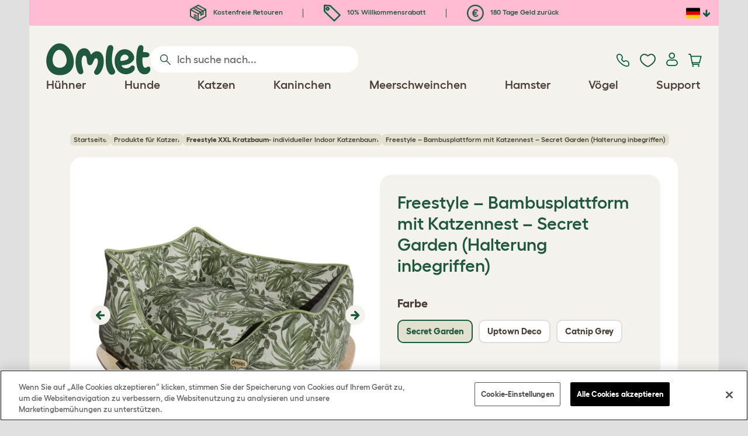

--- FILE ---
content_type: text/html; charset=utf-8
request_url: https://www.omlet.de/freestyle-bambusplattform-mit-katzennest-secret-garden/
body_size: 23309
content:
<!DOCTYPE html>
  <html lang="de"  class="cc-de">

  <head>
    <script>if(navigator&&typeof navigator.userAgent=='string'){let ua=navigator.userAgent;if(ua.indexOf('FBAV')>-1||ua.indexOf('FBAN')>-1){if(typeof window.webkit=='undefined'){window.webkit={messageHandlers:new Proxy(window,{get(a,b,c){return {postMessage:_=>undefined}}})}}}}</script>
    <meta http-equiv="Content-Type" content="text/html; charset=UTF-8">

    <meta name="viewport" content="width=device-width,initial-scale=1">
    <meta name="Author" content="Omlet">
    <meta name="rating" content="General">
    <meta name="revisit" content="15 days">


    <link rel="icon" href="/favicon.ico">
    <link rel="apple-touch-icon" sizes="180x180" href="/assets/omlet/icons/apple-touch-icon.png">
    <link rel="icon" type="image/png" sizes="32x32" href="/assets/omlet/icons/favicon-32x32.png">
    <link rel="icon" type="image/png" sizes="16x16" href="/assets/omlet/icons/favicon-16x16.png">
    <link rel="manifest" href="/assets/omlet/icons/site.webmanifest">
    <link rel="mask-icon" href="/assets/omlet/icons/safari-pinned-tab.svg" color="#1f583c">
    <meta name="msapplication-TileColor" content="#1f583c">
    <meta name="theme-color" content="#ffffff">

    <!-- PRECONNECT - WARM CONNECTIONS -->

    <link href="https://static-forms.klaviyo.com" rel="preconnect dns-prefetch" crossorigin>
    <link href="https://static.klaviyo.com" rel="preconnect dns-prefetch" crossorigin>
    <link href="https://f.vimeocdn.com" rel="preconnect dns-prefetch" crossorigin>

    <link href="https://cdn-ukwest.onetrust.com" rel="preconnect dns-prefetch" crossorigin>
    <link href="https://www.googletagmanager.com" rel="preconnect dns-prefetch" crossorigin>
    <link href="https://js.sentry-cdn.com" rel="preconnect dns-prefetch" crossorigin>
    <link href="https://js.stripe.com" rel="preconnect dns-prefetch" crossorigin>
    <link href="https://connect.facebook.net" rel="preconnect dns-prefetch" crossorigin>

    <!-- DNS-PRECONNECT -->
    <link href="https://static-tracking.klaviyo.com" rel="dns-prefetch" crossorigin>
    <link href="https://se.monetate.net" rel="dns-prefetch" crossorigin>
    <link href="https://cdn.livechatinc.com" rel="dns-prefetch" crossorigin>

    	<link href="https://player.vimeo.com" rel="preconnect" crossorigin>
	<link href="https://youtube.com" rel="preconnect" crossorigin>

    
    
                    <meta name="robots" content="ALL">
        
                    <title>Freestyle – Bambusplattform mit Katzennest – Secret Garden (Halterung inbegriffen) | Omlet</title>
        
                    <meta name="description" content="Strapazierfähig, elegant und platzsparend – der Freestyle bewahrt mit seinem modularen Design, das die Neugestaltung einfach macht, das Interesse der Katze und ...">
        
        
                    <link rel="canonical" href="https://www.omlet.de/freestyle-bambusplattform-mit-katzennest-secret-garden/" >
        
        
        
    
    
    
          <link rel="stylesheet" type="text/css" href="/assets/bootstrap/css/bootstrap.min.css?s=3678">
          <link rel="stylesheet" type="text/css" href="/assets/omlet/css/layoutDefault/layoutDefault.css?s=3678">
          <link rel="stylesheet" type="text/css" href="/assets/omlet/css/ambassador/ambassador-modal.css?s=3678">
          <link rel="stylesheet" type="text/css" href="/assets/omlet/css/micro-templating/group.css?s=3678">
          <link rel="stylesheet" type="text/css" href="/assets/omlet/css/shop/shop.css?s=3678">
          <link rel="stylesheet" type="text/css" href="/assets/omlet/css/v6/molecules/omletVideoPlayer.css?s=3678">
          <link rel="stylesheet" type="text/css" href="/assets/omlet/css/common/images.css?s=3678">
          <link rel="stylesheet" type="text/css" href="/assets/omlet/css/shop/products/productPageSlider.css?s=3678">
    
            <link rel="preload" href="/assets/magnific/magnific-popup.min.css?s=3678" as="style" onload="this.onload=null;this.rel='stylesheet'">
        <noscript><link rel="stylesheet" href="/assets/magnific/magnific-popup.min.css?s=3678"></noscript>
    

    
            <script type="text/javascript" src="https://cdn-ukwest.onetrust.com/consent/9229cfb6-d24f-4aef-a7b3-34d3c6c5d419/OtAutoBlock.js" ></script>
    <script src="https://cdn-ukwest.onetrust.com/scripttemplates/otSDKStub.js" data-document-language="true" type="text/javascript" charset="UTF-8" data-domain-script="9229cfb6-d24f-4aef-a7b3-34d3c6c5d419" ></script>
    <script type="text/javascript">
    function OptanonWrapper() { }
    </script>
        
    <!-- Tippy workaround -->
    <!--[if lte IE 11]>
    <script src="https://polyfill.io/v3/polyfill.min.js?features=Array.prototype.find,Promise,Object.assign"></script>
    <![endif]-->

          <script src="/assets/jquery/jquery-3.6.0.min.js"  ></script>
          <script src="/assets/jquery/jquery.autocomplete.min.js"  defer ></script>
          <script src="/assets/omlet/js/common.min.js?s=3678"  defer ></script>
          <script src="/assets/omlet/js/vimeo/omlet-player.min.js?s=3678"  defer ></script>
    
    
    
    
                      <link rel="alternate" href="https://www.omlet.co.uk/freestyle-bamboo-platform-with-nest-cat-bed-secret-garden/" hreflang="en-gb" />
              <link rel="alternate" href="https://www.omlet.us/freestyle-bamboo-platform-with-nest-cat-bed-secret-garden/" hreflang="en-us" />
              <link rel="alternate" href="https://www.omlet.de/freestyle-bambusplattform-mit-katzennest-secret-garden/" hreflang="de" />
              <link rel="alternate" href="https://www.omlet.fr/freestyle-plateforme-en-bambou-avec-nid-douillet-pour-chat-secret-garden/" hreflang="fr" />
              <link rel="alternate" href="https://www.omlet.com.au/freestyle-bamboo-platform-with-nest-cat-bed-secret-garden/" hreflang="en-au" />
              <link rel="alternate" href="https://www.omlet.dk/freestyle-bambusplatform-med-redeseng-til-katte-secret-garden/" hreflang="da-dk" />
              <link rel="alternate" href="https://www.omlet.ie/freestyle-bamboo-platform-with-nest-cat-bed-secret-garden/" hreflang="en-ie" />
              <link rel="alternate" href="https://www.omlet.it/freestyle-piattaforma-in-bamboo-con-cuccia-nido-per-gatti-secret-garden/" hreflang="it" />
              <link rel="alternate" href="https://www.omlet.nl/freestyle-bamboeplatform-met-kattennest-secret-garden/" hreflang="nl" />
              <link rel="alternate" href="https://www.omlet.se/kattradet-freestyle-plattform-i-bambu-och-kattkrypin-secret-garden-inkluderar-faste/" hreflang="sv-se" />
              <link rel="alternate" href="https://www.omlet.co.uk/freestyle-bamboo-platform-with-nest-cat-bed-secret-garden/" hreflang="x-default" />
          
                      <script type="application/ld+json">{"@context":"https:\/\/schema.org","@type":"Product","itemCondition":"NewCondition","releaseDate":"2023-11-13T16:08:11+0100","sku":"33212","name":"Freestyle \u2013 Bambusplattform mit Katzennest \u2013 Secret Garden (Halterung inbegriffen)","description":"XXL Kratzbaum, der vom Boden bis zur Decke reicht. Er kann individuell angepasst und Kratzelemente, H\u00e4ngematten oder H\u00f6hlen hinzugef\u00fcgt werden. Mehr erfahren","url":"https:\/\/www.omlet.de\/freestyle-bambusplattform-mit-katzennest-secret-garden\/","image":["https:\/\/cdn.omlet.com\/images\/catalog\/2023\/12\/05\/freestyle-cat-tree-nest-bed-kit-secret-garden-mp.jpg","https:\/\/cdn.omlet.com\/images\/catalog\/2024\/05\/02\/freestyle-indoor-cat-tree-platform-with-nest-bed-secret-garden-mp.jpg","https:\/\/cdn.omlet.com\/images\/catalog\/2024\/05\/02\/freestyle-indoor-cat-tree-nest-bed-secret-garden-mp.jpg","https:\/\/cdn.omlet.com\/images\/catalog\/2024\/05\/02\/freestyle-indoor-cat-tree-set-up-secret-garden-mp.jpg"],"offers":[{"@type":"Offer","acceptedPaymentMethod":["https:\/\/purl.org\/goodrelations\/v1#PayPal","https:\/\/purl.org\/goodrelations\/v1#MasterCard","https:\/\/purl.org\/goodrelations\/v1#VISA"],"availability":"InStock","price":122,"priceCurrency":"EUR","url":"https:\/\/www.omlet.de\/freestyle-bambusplattform-mit-katzennest-secret-garden\/","priceValidUntil":"2026-02-03","hasMerchantReturnPolicy":{"@type":"MerchantReturnPolicy","returnPolicyCategory":"https:\/\/schema.org\/MerchantReturnFiniteReturnWindow","applicableCountry":"DE","returnMethod":"https:\/\/schema.org\/ReturnByMail","returnFees":"https:\/\/schema.org\/FreeReturn","merchantReturnDays":180}}]}</script>
              <script type="application/ld+json">{"@context":"https:\/\/schema.org","@type":"BreadcrumbList","itemListElement":[{"@type":"ListItem","position":1,"item":{"@id":"\/","name":"Startseite"}},{"@type":"ListItem","position":2,"item":{"@id":"\/shop\/katzen\/","name":"Produkte f\u00fcr Katzen"}},{"@type":"ListItem","position":3,"item":{"@id":"\/shop\/katzen\/freestyle-raumhoher-katzen-kratzbaum\/","name":"<strong>Freestyle XXL Kratzbaum <\/strong> - individueller Indoor Katzenbaum"}}]}</script>
              <script type="application/ld+json">{"@context":"https:\/\/schema.org\/","@type":"Organization","name":"Omlet","url":"https:\/\/www.omlet.de","logo":"https:\/\/www.omlet.de\/assets\/omlet\/images\/common\/omlet-logo-light-green.png","contactPoint":[{"@type":"ContactPoint","telephone":"+49 (0)451 8118 9058","contactType":"customer service","areaServed":"DE"}],"sameAs":["https:\/\/www.instagram.com\/omlethaustierprodukte\/","https:\/\/twitter.com\/omlet_de\/","https:\/\/www.facebook.com\/Omlet.de\/","https:\/\/www.youtube.com\/channel\/UCYUBdxzw_W7-IwchFcrjUmg","https:\/\/de.pinterest.com\/omletdeutschlan\/"]}</script>
          
        <meta name="og:title" content="Freestyle – Bambusplattform mit Katzennest – Secret Garden (Halterung inbegriffen)" />
            <meta name="og:type" content="product" />
                <meta property="og:image" content="https://cdn.omlet.com/images/catalog/2023/12/05/freestyle-cat-tree-nest-bed-kit-secret-garden-mp.jpg" />
                    <meta property="og:url" content="https://www.omlet.de/freestyle-bambusplattform-mit-katzennest-secret-garden/" />
                <meta property="product:price:amount" content="122" />
        <meta property="product:price:currency" content="EUR " />
        <meta property="og:availability" content="InStock" />
    
    <meta name="twitter:card" content="summary_large_image" />
    <meta name="twitter:site" content="@omlet" />
    <meta name="twitter:title" content="Freestyle – Bambusplattform mit Katzennest – Secret Garden (Halterung inbegriffen)" />
            <meta property="twitter:image" content="https://cdn.omlet.com/images/catalog/2023/12/05/freestyle-cat-tree-nest-bed-kit-secret-garden-mp.jpg" />
        
    <!-- HTML5 shim and Respond.js for IE8 support of HTML5 elements and media queries -->
    <!-- WARNING: Respond.js doesn't work if you view the page via file:// -->
    <!--[if lt IE 9]>
      <script src="/assets/html5shiv/html5shiv.min.js"></script>
      <script src="/assets/respond/respond.min.js"></script>
    <![endif]-->

    <meta name="msvalidate.01" content="19E828451AE6B907AE0340D88974182E" />

    <script>(function (w,d,s,l,i) {w[l]=w[l]||[];w[l].push({'gtm.start':new Date().getTime(),event:'gtm.js'});var f=d.getElementsByTagName(s)[0], j=d.createElement(s),dl=l!='dataLayer'?'&l='+l:'';j.async=true;j.src='https://www.googletagmanager.com/gtm.js?id='+i+dl;f.parentNode.insertBefore(j,f);})(window,document,'script','dataLayer','GTM-KNG5M4G');</script>
    
    
    
        <script type="text/javascript">
    var monetateT = new Date().getTime();
    (function() {
        var p = document.location.protocol;
        if (p == "http:" || p == "https:") {
            var m = document.createElement('script'); m.type = 'text/javascript'; m.async = true; m.src = "//se.monetate.net/js/2/a-ad2c8ce6/p/omlet.de/custom.js";
            var s = document.getElementsByTagName('script')[0]; s.parentNode.insertBefore(m, s);
        }
    })();
    </script>
    <script>
        window.monetateQ = window.monetateQ || [];
        window.monetateQ.push([
            "setPageType",
            "PLP"
        ]);
    </script>

        

  </head>

          
  <body data-country="de" class="" data-pagetype="">
    <noscript><iframe src="https://www.googletagmanager.com/ns.html?id=GTM-KNG5M4G" height="0" width="0" style="display:none;visibility:hidden"></iframe></noscript>
    
	<div class="affiliate-link-bar">
<a href="#" id="affiliate-link-to-this-page-link"><span class="glyphicon glyphicon-link"></span>&nbsp;Zu dieser Seite verlinken</a>
<a rel="nofollow" href="/accounts/affiliate/" id="affiliate-stats-link"><span class="glyphicon glyphicon-stats"></span>&nbsp;Deine Affiliate-Statistik</a>

<div class="modal fade" id="affiliateLinkCodeModal" tabindex="-1" role="dialog" aria-labelledby="myModalLabel" aria-hidden="true">
    <div class="modal-dialog" style="text-align: left;">
    <div class="modal-content">
        <div class="modal-header">
        <h4 class="modal-title" id="affiliate-link-modal-label">HTML-Linkcode für Ihre Webseite</h4>
        </div>
        <div class="modal-body">
        <p><strong>1. Den Link anpassen</strong></p>
        <p class="form-inline">Linktext:&nbsp;&nbsp;<input data-cs-mask   id="affiliate-link-label" type="text" value="Link" class="form-control">&nbsp;&nbsp;- Preview:&nbsp;&nbsp<span id="affiliate-link-modal-preview" style="color: blue; text-decoration: underline;">Link</span></p>
        <p><strong>2. So nutzt du den Code:</strong> Dieser Link enthält deinen persönlichen Affiliate-Code und kann beliebig als normaler Tag platziert werden</p>
        <textarea data-cs-mask   class="form-control" id="affiliate-link-modal-text-area"  rows="4"></textarea>
        </div>
        <div class="modal-footer">
        <button type="button" class="btn btn-default btn-default-grey" id="modal-select-html-button">Select HTML</button>
        <button type="button" class="btn btn-default btn-default-grey" id="modal-close-button" data-dismiss="modal">Close</button>
        </div>
    </div>
    </div>
</div>

</div>

	<a name="top"></a>

	

	<div class="container  bronze-product-page" id="container-main">
		<header class="container-header">
			<div class="info-bar">
    <div class="info-wrapper">
                <div class="item item--dsk info">
            <a href="https://www.omlet.de/misc/returns/">
                                    <img height="29" width="29" src="https://cdn.omlet.com/images/catalog/2023/10/16/Shipping__returns.png" class="icon-img icon-img--dsk" loading="lazy" title="Versand" alt="Versand-symbol">
                                Kostenfreie Retouren
            </a>
        </div>
        <div class="item item--dsk rule"></div>                <div class="item info">
            <a href="https://www.omlet.de/misc/newsletter_signup/">
                                    <img height="29" width="29" src="https://cdn.omlet.com/images/catalog/2023/10/16/5_off_your_first_order.png" class="icon-img icon-img--dsk" loading="lazy" title="Discount-symbol" alt="Discount-symbol">
                                10% Willkommensrabatt
            </a>
        </div>
        <div class="item item--dsk rule"></div>                <div class="item item--dsk info">
            <a href="https://www.omlet.de/misc/returns/">
                                    <img height="29" width="29" src="https://cdn.omlet.com/images/catalog/2023/10/17/180-day_guarantee_Euro.png" class="icon-img icon-img--dsk" loading="lazy" title="Rückgabe-symbol" alt="Rückgabe-symbol">
                                180 Tage Geld zurück
            </a>
        </div>
                    </div>

    <div class="countries">
        <label for="countries" class="select-country">
            <img src="https://cdn.omlet.com/assets/omlet/images/layout/flag-de.png" width="24" height="18" loading="lazy" class="selected-country-flag" title="Deutschland" alt="Flag of Deutschland ">
            <input type="checkbox" id="countries" class="country-dropdown"/>
            <div class="country-select-arrow"></div>
            <div class="country-selection">
                <a data-cc="au" href="https://www.omlet.com.au/freestyle-bamboo-platform-with-nest-cat-bed-secret-garden/" class="country-select">
                    <img src="https://cdn.omlet.com/assets/omlet/images/layout/flag-au.png" width="24" height="18" loading="lazy" title="Australien" alt="Flag of Australien">
                    AU
                </a>
                <a data-cc="dk" href="https://www.omlet.dk/freestyle-bambusplatform-med-redeseng-til-katte-secret-garden/" class="country-select">
                    <img src="https://cdn.omlet.com/assets/omlet/images/layout/flag-dk.png" width="24" height="18" loading="lazy" title="Dänemark" alt="Flag of Dänemark">
                    DK
                </a>
                <a data-cc="fr" href="https://www.omlet.fr/freestyle-plateforme-en-bambou-avec-nid-douillet-pour-chat-secret-garden/" class="country-select">
                    <img src="https://cdn.omlet.com/assets/omlet/images/layout/flag-fr.png" width="24" height="18" loading="lazy" title="Frankreich" alt="Flag of Frankreich">
                    FR
                </a>
                <a data-cc="de" href="https://www.omlet.de/freestyle-bambusplattform-mit-katzennest-secret-garden/" class="country-select">
                    <img src="https://cdn.omlet.com/assets/omlet/images/layout/flag-de.png" width="24" height="18" loading="lazy" title="Deutschland" alt="Flag of Deutschland">
                    DE
                </a>
                <a data-cc="it" href="https://www.omlet.it/freestyle-piattaforma-in-bamboo-con-cuccia-nido-per-gatti-secret-garden/" class="country-select">
                    <img src="https://cdn.omlet.com/assets/omlet/images/layout/flag-it.png" width="24" height="18" loading="lazy" title="Italien" alt="Flag of Italien">
                    IT
                </a>
                <a data-cc="ie" href="https://www.omlet.ie/freestyle-bamboo-platform-with-nest-cat-bed-secret-garden/" class="country-select">
                    <img src="https://cdn.omlet.com/assets/omlet/images/layout/flag-ie.png" width="24" height="18" loading="lazy" title="Irland" alt="Flag of Irland">
                    IE
                </a>
                <a data-cc="nl" href="https://www.omlet.nl/freestyle-bamboeplatform-met-kattennest-secret-garden/" class="country-select">
                    <img src="https://cdn.omlet.com/assets/omlet/images/layout/flag-nl.png" width="24" height="18" loading="lazy" title="Die Niederlande" alt="Flag of Die Niederlande">
                    NL
                </a>
                <a data-cc="se" href="https://www.omlet.se/kattradet-freestyle-plattform-i-bambu-och-kattkrypin-secret-garden-inkluderar-faste/" class="country-select">
                    <img src="https://cdn.omlet.com/assets/omlet/images/layout/flag-se.png" width="24" height="18" loading="lazy" title="Schweden" alt="Flag of Schweden">
                    SE
                </a>
                <a data-cc="gb" href="https://www.omlet.co.uk/freestyle-bamboo-platform-with-nest-cat-bed-secret-garden/" class="country-select">
                    <img src="https://cdn.omlet.com/assets/omlet/images/layout/flag-gb.png" width="24" height="18" loading="lazy" title="Vereinigtes Königreich" alt="Flag of Vereinigtes Königreich">
                    UK
                </a>
                <a data-cc="us" href="https://www.omlet.us/freestyle-bamboo-platform-with-nest-cat-bed-secret-garden/" class="country-select">
                    <img src="https://cdn.omlet.com/assets/omlet/images/layout/flag-us.png" width="24" height="18" loading="lazy" title="Vereinigte Staaten" alt="Flag of Vereinigte Staaten">
                    US
                </a>
            </div>
        </label>
    </div>

</div>

			<nav class="nav-container">
    <div class="nav-background"></div>
    <div class="nav-wrapper">
        <div class="item logo">
            <a href="/"><img src="https://cdn.omlet.com/assets/omlet/images/layout/omlet-logo.svg" width="85" height="35" class="nav-omlet-logo" title="Omlet" alt="Omlet logo"></a>
        </div>
        <div class="item search">
            <form class="form-inline form-search" method="post" action="/search/">
                <img src="https://cdn.omlet.com/assets/omlet/images/layout/search.svg" class="search-icon" width="18" height="18" loading="lazy" alt="Search icon">
                <input data-cs-mask   type="search" name="search" class="nav-search" placeholder="Ich suche nach..." value="" autocomplete="off">
            </form>
        </div>
        <div class="item quick-links">
            <div class="item contact js-contact">
                <a href="/support/">
                    <img src="https://cdn.omlet.com/assets/omlet/images/layout/contact-us.svg" width="22" height="23" loading="lazy" title="Kontaktiere uns" alt="Contact us icon">
                </a>
            </div>
            <div class="item wishlist-nav">
                <a href="/wishlist/">
                    <img src="https://cdn.omlet.com/assets/omlet/images/layout/wishlist-nav.svg" width="27" height="23" loading="lazy" title="Wishlist" alt="Wishlist icon">
                </a>
            </div>
            <div class="item account">
                <label for="user-account" class="select-account">
                    <span class="js-user hidden">
                        <img src="https://cdn.omlet.com/assets/omlet/images/layout/account-active.svg" width="20" height="23" loading="lazy" title="Kundenkonto" alt="Account icon">
                        <span class="user-name">Guten Tag, <span data-cs-mask class="js-user-name"></span></span>
                        <input type="checkbox" id="user-account" class="country-dropdown"/>
                        <div class="account-options">
                            <a rel="nofollow" href="/accounts/" class="item">Kundenkonto</a>
                            <a rel="nofollow" href="/accounts/signout/" class="item">Abmelden</a>
                        </div>
                    </span>
                    <span class="js-guest">
                        <a rel="nofollow" href="/accounts/signin/" class="item">
                            <img src="https://cdn.omlet.com/assets/omlet/images/layout/account-inactive.svg" width="20" height="23" loading="lazy" title="Kundenkonto" alt="Account icon">
                        </a>
                    </span>
                </label>
            </div>
            <div class="item basket">
                <a href="/basket/">
                    <img src="https://cdn.omlet.com/assets/omlet/images/layout/cart.svg" width="23" height="23" loading="lazy" title="Warenkorb" alt="Warenkorb">
                    <div class="cart-items js-cart-qty hidden"></div>
                </a>
            </div>
        </div>
        <div class="item nav-items">
            <img src="https://cdn.omlet.com/assets/omlet/images/layout/mobile-menu.svg" class="nav-burger-menu js-nav-click" width="28" height="22" loading="lazy" title="Menü" alt="Menü">
                        <div class="nav">
                <div class="nav-item nav-item--mobile">
                    <div class="nav-mobile-close">
                        <svg class="glyph-mobile js-nav-mobile" xmlns="http://www.w3.org/2000/svg" viewBox="0 0 22 22" width="20" height="20" fill="none"><path fill="#1F583C" stroke="#1F583C" stroke-width=".5" d="M4.9 20.538a2.43 2.43 0 0 1-3.438-3.437L17.1 1.46A2.43 2.43 0 1 1 20.538 4.9L4.9 20.54Z"/><path fill="#1F583C" stroke="#1F583C" stroke-width=".5" d="M20.538 17.1a2.43 2.43 0 0 1-3.437 3.438L1.46 4.9A2.43 2.43 0 0 1 4.9 1.462L20.54 17.1Z"/></svg>
                    </div>
                    <div class="nav-link js-mobile-nav-link"></div>
                </div>
                                                            <div class="nav-item  ">
                            <a href="/shop/hühnerzucht/" class="nav-link js-link "  data-label="Hühner">
                                                                <span class="nav-link-mobile-image">
                                    <picture  data-image-id="599866594" data-mobile-image-id="" class=""  >
	<source srcset="https://cdn.omlet.com/images/cache/32/32/90/chicken-pose-2-right-300x300.webp 1x, https://cdn.omlet.com/images/cache/64/64/90/chicken-pose-2-right-300x300.webp 2x" type="image/webp" />
	<source srcset="https://cdn.omlet.com/images/cache/32/32/chicken-pose-2-right-300x300.png 1x, https://cdn.omlet.com/images/cache/64/64/chicken-pose-2-right-300x300.png 2x" type="image/png" />
	<img   title="" loading="lazy" src="https://cdn.omlet.com/images/cache/32/32/chicken-pose-2-right-300x300.png" alt="" class="aspect-ratio-narrower-xs aspect-ratio-narrower-sm aspect-ratio-narrower-md aspect-ratio-narrower-lg"   />	</picture>
                                </span>
                                                                <span class="">Hühner</span>
                                                            </a>
                                                            <div class="subnav-wrapper">
                                    <div class="subnav-container has-image">
                                        <div class="subnav-column">
                                            <div class="subnav-section">
                                                                                                
                                                                                                                                                                        <div class="subnav-section-title  nav-heading-first   ">
                                                                <a href="/huehnerstaelle/">
                                                                    <span class=" hidden-mobile ">Eglu Hühnerställe</span>
                                                                                                                                            <span class="hidden-desktop">Eglu Hühnerställe</span>
                                                                                                                                    </a>
                                                            </div>
                                                                                                                                                                        
                                                
                                                                                                                                                                        <a href="/eglu-pro-huhnerstall/" class="nav-a   ">
                                                                <span class=" hidden-mobile ">Eglu Pro – 10 große Hühner</span>
                                                                                                                                    <span class="hidden-desktop">Eglu Pro – 10 große Hühner</span>
                                                                                                                            </a>
                                                                                                            
                                                
                                                                                                                                                                        <a href="/shop/hühnerzucht/mobiler-huehnerstall-eglu-cube/" class="nav-a   ">
                                                                <span class=" hidden-mobile ">Eglu Cube – 6 große Hühner</span>
                                                                                                                                    <span class="hidden-desktop">Eglu Cube – 6 große Hühner</span>
                                                                                                                            </a>
                                                                                                            
                                                
                                                                                                                                                                        <a href="/shop/hühnerzucht/tragbarer-hühnerstall-eglu-go-up/" class="nav-a   ">
                                                                <span class=" hidden-mobile ">Eglu Go Up – 3 große Hühner</span>
                                                                                                                                    <span class="hidden-desktop">Eglu Go Up – 3 große Hühner</span>
                                                                                                                            </a>
                                                                                                            
                                                
                                                                                                                                                                        <a href="/shop/hühnerzucht/hühnerstall_eglu_go/" class="nav-a   ">
                                                                <span class=" hidden-mobile ">Eglu Go – 3 große Hühner</span>
                                                                                                                                    <span class="hidden-desktop">Eglu Go – 3 große Hühner</span>
                                                                                                                            </a>
                                                                                                            
                                                
                                                                                                                                                                        <a href="/shop/hühnerzucht/eglu_wetterschutz/" class="nav-a   ">
                                                                <span class=" hidden-mobile ">Eglu Hühnerställe – Wetterschutz</span>
                                                                                                                                    <span class="hidden-desktop">Eglu Hühnerställe – Wetterschutz</span>
                                                                                                                            </a>
                                                                                                            
                                                
                                                                                                                                                                        <a href="/eglu-huehnerstall-zubehoer/" class="nav-a   ">
                                                                <span class=" hidden-mobile ">Eglu Hühnerställe – Zubehör</span>
                                                                                                                                    <span class="hidden-desktop">Eglu Hühnerställe – Zubehör</span>
                                                                                                                            </a>
                                                                                                            
                                                                                            </div>
                                                                                            <picture  data-image-id="599866594" data-mobile-image-id="" class="subnav-image"  >
	<source srcset="https://cdn.omlet.com/images/cache/150/150/90/chicken-pose-2-right-300x300.webp 1x" type="image/webp" />
	<source srcset="https://cdn.omlet.com/images/cache/150/150/chicken-pose-2-right-300x300.png 1x" type="image/png" />
	<img   title="" loading="lazy" src="https://cdn.omlet.com/images/cache/150/150/chicken-pose-2-right-300x300.png" alt="" class="aspect-ratio-narrower-xs aspect-ratio-narrower-sm aspect-ratio-narrower-md aspect-ratio-narrower-lg"   />	</picture>
                                                                                    </div>
                                        <div class="subnav-column">
                                            <div class="subnav-section">
                                                                                                
                                                                                                                                                                        <div class="subnav-section-title  nav-heading-first   ">
                                                                <a href="/shop/hühnerzucht/intelligente-automatische-tueroeffner-fuer-huehnerstaelle/">
                                                                    <span class=" hidden-mobile ">Autodoor</span>
                                                                                                                                            <span class="hidden-desktop">Autodoor</span>
                                                                                                                                    </a>
                                                            </div>
                                                                                                                                                                        
                                                
                                                                                                                                                                        <a href="/intelligenter-automatischer-tueroeffner-fuer-huehnerstall/" class="nav-a   ">
                                                                <span class=" hidden-mobile ">Intelligente Automatische Hühnerstalltür</span>
                                                                                                                                    <span class="hidden-desktop">Intelligente Automatische Hühnerstalltür</span>
                                                                                                                            </a>
                                                                                                            
                                                
                                                                                                                                                                        <a href="/shop/hühnerzucht/intelligente-autodoor-fuer-eglu-go-huehnerstaelle/" class="nav-a   ">
                                                                <span class=" hidden-mobile ">Intelligente Autodoor für Eglu Go</span>
                                                                                                                                    <span class="hidden-desktop">intelligente Autodoor für Eglu Go</span>
                                                                                                                            </a>
                                                                                                            
                                                
                                                                                                                                                                        <a href="/shop/hühnerzucht/automatische_tuer_befestigungssets_zubehoer/" class="nav-a   ">
                                                                <span class=" hidden-mobile ">Autodoor Zubehör</span>
                                                                                                                                    <span class="hidden-desktop">Autodoor Zubehör</span>
                                                                                                                            </a>
                                                                                                            
                                                
                                                                                                                                                                        <a href="/shop/hühnerzucht/tröge_und_tränken/" class="nav-a  nav-heading   ">
                                                                <span class="">Futtertröge &amp; Tränken</span>
                                                                                                                            </a>
                                                                                                            
                                                
                                                                                                                                                                        <a href="/hühnertränken/isolierter-wasserspender-für-hühner/" class="nav-a   ">
                                                                <span class=" hidden-mobile ">NEU Isolierter Wasserspender für Hühner</span>
                                                                                                                                    <span class="hidden-desktop">NEU Isolierter Wasserspender für Hühner</span>
                                                                                                                            </a>
                                                                                                            
                                                
                                                                                                                                                                        <a href="/futterautomaten-und-troege-fuer-huehner/intelligenter-no-waste-futterautomat-fuer-huehner/" class="nav-a   ">
                                                                <span class="">NEU Intelligenter No-Waste-Futterautomat für Hühne</span>
                                                                                                                            </a>
                                                                                                            
                                                                                            </div>
                                        </div>
                                        <div class="subnav-column">
                                            <div class="subnav-section">
                                                                                                
                                                                                                                                                                        <div class="subnav-section-title  nav-heading-first   ">
                                                                <a href="/huehnergehege/">
                                                                    <span class="">Auslaufgehege für Hühner</span>
                                                                                                                                    </a>
                                                            </div>
                                                                                                                                                                        
                                                
                                                                                                                                                                        <a href="/shop/hühnerzucht/walk_in_run_hühnerauslauf/" class="nav-a   ">
                                                                <span class="">Begehbares Hühnergehege</span>
                                                                                                                            </a>
                                                                                                            
                                                
                                                                                                                                                                        <a href="/shop/hühnerzucht/omlet_hühnerzaun/" class="nav-a   ">
                                                                <span class="">Hühnerzaun</span>
                                                                                                                            </a>
                                                                                                            
                                                
                                                                                                                                                                        <a href="/shop/hühnerzucht/walk_in_run_hühnerauslauf_erweiterung/" class="nav-a   ">
                                                                <span class="">Auslauferweiterungen</span>
                                                                                                                            </a>
                                                                                                            
                                                
                                                                                                                                                                        <a href="/wetterschutz-fuer-auslaufgehege/" class="nav-a  nav-heading   ">
                                                                <span class=" hidden-mobile ">Wetterschutz</span>
                                                                                                                                    <span class="hidden-desktop">Wetterschutz</span>
                                                                                                                            </a>
                                                                                                            
                                                
                                                                                                                                                                        <a href="/shop/hühnerzucht/wetterschutz_für_kleintiergehege/" class="nav-a   ">
                                                                <span class=" hidden-mobile ">Abdeckplanen für Begehbares Hühnergehege</span>
                                                                                                                                    <span class="hidden-desktop">Abdeckplanen für Begehbares Hühnergehege</span>
                                                                                                                            </a>
                                                                                                            
                                                
                                                                                                                                                                        <a href="/shop/hühnerzucht/eglu_wetterschutz/" class="nav-a   ">
                                                                <span class=" hidden-mobile ">Abdeckplanen für Eglu Hühnerställe</span>
                                                                                                                                    <span class="hidden-desktop">Abdeckplanen für Eglu Hühnerställe</span>
                                                                                                                            </a>
                                                                                                            
                                                
                                                                                                                                                                        <a href="/shop/hühnerzucht/eglu_anti_frost_schutz/" class="nav-a   ">
                                                                <span class=" hidden-mobile ">Anti-Frostdecken für Eglu Hühnerställe</span>
                                                                                                                                    <span class="hidden-desktop">Anti-Frostdecken für Eglu Hühnerställe</span>
                                                                                                                            </a>
                                                                                                            
                                                                                            </div>
                                        </div>
                                                                                    <div class="subnav-column">
                                                <div class="subnav-section">
                                                                                                        
                                                                                                                                                                                    <div class="subnav-section-title  nav-heading-first   ">
                                                                    <a href="/huehnerspielzeug-und-sitzstangen/">
                                                                        <span class=" hidden-mobile ">Hühnerspielzeug &amp; Sitzstangen</span>
                                                                                                                                                    <span class="hidden-desktop">Hühnerspielzeug &amp; Sitzstangen</span>
                                                                                                                                            </a>
                                                                </div>
                                                                                                                                                                                    
                                                    
                                                                                                                                                                                    <a href="/shop/hühnerzucht/pickspielzeug_huehner/23154/pendant_pickspielzeug/" class="nav-a    ">
                                                                    <span class=" hidden-mobile ">Pickspielzeug</span>
                                                                                                                                            <span class="hidden-desktop">Pickspielzeug</span>
                                                                                                                                    </a>
                                                                                                                    
                                                    
                                                                                                                                                                                    <a href="/shop/hühnerzucht/omlet_huehnerstange/22753/omlet_hühnerstange_/_1_meter/" class="nav-a    ">
                                                                    <span class=" hidden-mobile ">Hühnerstangen</span>
                                                                                                                                            <span class="hidden-desktop">Hühnerstangen</span>
                                                                                                                                    </a>
                                                                                                                    
                                                    
                                                                                                                                                                                    <a href="/shop/hühnerzucht/huehner_treat_holder_caddi/" class="nav-a    ">
                                                                    <span class=" hidden-mobile ">Caddi Leckerbissenhalter</span>
                                                                                                                                            <span class="hidden-desktop">Caddi Leckerbissenhalter</span>
                                                                                                                                    </a>
                                                                                                                    
                                                    
                                                                                                                                                                                    <a href="/shop/hühnerzucht/hühnerschaukel_chicken_swing/19477/hühnerschaukel_&quot;chicken_swing&quot;/" class="nav-a    ">
                                                                    <span class=" hidden-mobile ">Hühnerschaukel</span>
                                                                                                                                            <span class="hidden-desktop">Hühnerschaukel</span>
                                                                                                                                    </a>
                                                                                                                    
                                                    
                                                                                                                                                                                    <a href="/shop/hühnerzucht/freistehendes-huhnerstangensystem/" class="nav-a    ">
                                                                    <span class=" hidden-mobile ">Freistehendes Hühnerstangensystem</span>
                                                                                                                                            <span class="hidden-desktop">Freistehendes Hühnerstangensystem</span>
                                                                                                                                    </a>
                                                                                                                    
                                                    
                                                                                                                                                                                    <a href="/shop/hühnerzucht/poletree-huhnerstangen-system/" class="nav-a    ">
                                                                    <span class=" hidden-mobile ">Frei gestaltbare Hühnerstangen</span>
                                                                                                                                            <span class="hidden-desktop">Frei gestaltbare Hühnerstangen</span>
                                                                                                                                    </a>
                                                                                                                    
                                                    
                                                        
                                                    
                                                                                                                                                                                    <a href="/shop/hühnerzucht/" class="nav-a     nav-a--base ">
                                                                    <span class=" hidden-mobile ">Alle Hühnerprodukte anzeigen</span>
                                                                                                                                            <span class="hidden-desktop">Alle Hühnerprodukte anzeigen</span>
                                                                                                                                    </a>
                                                                                                                    
                                                                                                    </div>
                                            </div>
                                                                            </div>
                                </div>
                                                    </div>
                                                                                <div class="nav-item  ">
                            <a href="/shop/hunde/" class="nav-link js-link "  data-label="Hunde">
                                                                <span class="nav-link-mobile-image">
                                    <picture  data-image-id="599866600" data-mobile-image-id="" class=""  >
	<source srcset="https://cdn.omlet.com/images/cache/32/32/90/dog-pose-2-ball-300x300.webp 1x, https://cdn.omlet.com/images/cache/64/64/90/dog-pose-2-ball-300x300.webp 2x" type="image/webp" />
	<source srcset="https://cdn.omlet.com/images/cache/32/32/dog-pose-2-ball-300x300.png 1x, https://cdn.omlet.com/images/cache/64/64/dog-pose-2-ball-300x300.png 2x" type="image/png" />
	<img   title="" loading="lazy" src="https://cdn.omlet.com/images/cache/32/32/dog-pose-2-ball-300x300.png" alt="" class="aspect-ratio-narrower-xs aspect-ratio-narrower-sm aspect-ratio-narrower-md aspect-ratio-narrower-lg"   />	</picture>
                                </span>
                                                                <span class="">Hunde</span>
                                                            </a>
                                                            <div class="subnav-wrapper">
                                    <div class="subnav-container has-image">
                                        <div class="subnav-column">
                                            <div class="subnav-section">
                                                                                                
                                                                                                                                                                        <div class="subnav-section-title  nav-heading-first   ">
                                                                <a href="/hundebetten/">
                                                                    <span class=" hidden-mobile ">Hundebetten nach Größe</span>
                                                                                                                                            <span class="hidden-desktop">Hundebetten nach Größe</span>
                                                                                                                                    </a>
                                                            </div>
                                                                                                                                                                        
                                                
                                                                                                                                                                        <a href="/grosse-hundebetten/" class="nav-a   ">
                                                                <span class=" hidden-mobile ">Hundebetten Large  (84 cm x 51 cm)</span>
                                                                                                                                    <span class="hidden-desktop">Hundebetten Large  (84 cm x 51 cm)</span>
                                                                                                                            </a>
                                                                                                            
                                                
                                                                                                                                                                        <a href="/mittelgrosse-hundebetten/" class="nav-a   ">
                                                                <span class=" hidden-mobile ">Hundebetten Medium  (74 cm x 43 cm)</span>
                                                                                                                                    <span class="hidden-desktop">Hundebetten Medium  (74 cm x 43 cm)</span>
                                                                                                                            </a>
                                                                                                            
                                                
                                                                                                                                                                        <a href="/kleine-hundebetten/" class="nav-a   ">
                                                                <span class=" hidden-mobile ">Hundebetten Small (53 cm x 41 cm)</span>
                                                                                                                                    <span class="hidden-desktop">Hundebetten Small (53 cm x 41 cm)</span>
                                                                                                                            </a>
                                                                                                            
                                                
                                                                                                                                                                        <a href="/hundebetten/" class="nav-a   ">
                                                                <span class=" hidden-mobile ">Alle Hundebetten</span>
                                                                                                                                    <span class="hidden-desktop">Alle Hundebetten</span>
                                                                                                                            </a>
                                                                                                            
                                                                                            </div>
                                                                                            <picture  data-image-id="599866600" data-mobile-image-id="" class="subnav-image"  >
	<source srcset="https://cdn.omlet.com/images/cache/150/150/90/dog-pose-2-ball-300x300.webp 1x" type="image/webp" />
	<source srcset="https://cdn.omlet.com/images/cache/150/150/dog-pose-2-ball-300x300.png 1x" type="image/png" />
	<img   title="" loading="lazy" src="https://cdn.omlet.com/images/cache/150/150/dog-pose-2-ball-300x300.png" alt="" class="aspect-ratio-narrower-xs aspect-ratio-narrower-sm aspect-ratio-narrower-md aspect-ratio-narrower-lg"   />	</picture>
                                                                                    </div>
                                        <div class="subnav-column">
                                            <div class="subnav-section">
                                                                                                
                                                                                                                                                                        <div class="subnav-section-title  nav-heading-first   ">
                                                                <a href="/hundebetten/">
                                                                    <span class=" hidden-mobile ">Hundebetten nach Typ</span>
                                                                                                                                            <span class="hidden-desktop">Hundebetten nach Typ</span>
                                                                                                                                    </a>
                                                            </div>
                                                                                                                                                                        
                                                
                                                                                                                                                                        <a href="/shop/hunde/memory-foam-polsterbett-für-hunde/" class="nav-a   ">
                                                                <span class=" hidden-mobile ">Hundesofa</span>
                                                                                                                                    <span class="hidden-desktop">Hundesofa</span>
                                                                                                                            </a>
                                                                                                            
                                                
                                                                                                                                                                        <a href="/shop/hunde/hunde-betten-topology/" class="nav-a   ">
                                                                <span class=" hidden-mobile ">Topology Hundebett</span>
                                                                                                                                    <span class="hidden-desktop">Topology Hundebett</span>
                                                                                                                            </a>
                                                                                                            
                                                
                                                                                                                                                                        <a href="/hundenest/" class="nav-a   ">
                                                                <span class=" hidden-mobile ">Hundenest</span>
                                                                                                                                    <span class="hidden-desktop">Hundenest</span>
                                                                                                                            </a>
                                                                                                            
                                                
                                                                                                                                                                        <a href="/hundekissen/" class="nav-a   ">
                                                                <span class=" hidden-mobile ">Hundekissen</span>
                                                                                                                                    <span class="hidden-desktop">Hundekissen</span>
                                                                                                                            </a>
                                                                                                            
                                                
                                                                                                                                                                        <a href="/hundebetten/" class="nav-a   ">
                                                                <span class=" hidden-mobile ">Alle Hundebetten</span>
                                                                                                                                    <span class="hidden-desktop">Alle Hundebetten</span>
                                                                                                                            </a>
                                                                                                            
                                                                                            </div>
                                        </div>
                                        <div class="subnav-column">
                                            <div class="subnav-section">
                                                                                                
                                                                                                                                                                        <div class="subnav-section-title  nav-heading-first   ">
                                                                <a href="/hundeboxen/">
                                                                    <span class=" hidden-mobile ">Hundeboxen</span>
                                                                                                                                            <span class="hidden-desktop">Hundeboxen</span>
                                                                                                                                    </a>
                                                            </div>
                                                                                                                                                                        
                                                
                                                                                                                                                                        <a href="/geraeumige-hundeboxen/" class="nav-a   ">
                                                                <span class=" hidden-mobile ">Large (91 cm x 56 cm x 64 cm)</span>
                                                                                                                                    <span class="hidden-desktop">Large (91 cm x 56 cm x 64 cm)</span>
                                                                                                                            </a>
                                                                                                            
                                                
                                                                                                                                                                        <a href="/hundeboxen-fuer-kleine-hunde/" class="nav-a   ">
                                                                <span class=" hidden-mobile ">Small (61 cm x 46 cm x 48 cm)</span>
                                                                                                                                    <span class="hidden-desktop">Small (61 cm x 46 cm x 48 cm)</span>
                                                                                                                            </a>
                                                                                                            
                                                
                                                                                                                                                                        <a href="/hundeboxen/" class="nav-a   ">
                                                                <span class=" hidden-mobile ">Alle Hundeboxen</span>
                                                                                                                                    <span class="hidden-desktop">Alle Hundeboxen</span>
                                                                                                                            </a>
                                                                                                            
                                                                                            </div>
                                        </div>
                                                                                    <div class="subnav-column">
                                                <div class="subnav-section">
                                                                                                        
                                                                                                                                                                                    <div class="subnav-section-title  nav-heading-first   ">
                                                                    <a href="/shop/hunde/">
                                                                        <span class=" hidden-mobile ">Zubehör</span>
                                                                                                                                                    <span class="hidden-desktop">Zubehör</span>
                                                                                                                                            </a>
                                                                </div>
                                                                                                                                                                                    
                                                    
                                                                                                                                                                                    <a href="/shop/hunde/futterschalen/" class="nav-a    ">
                                                                    <span class=" hidden-mobile ">Hundenäpfe</span>
                                                                                                                                            <span class="hidden-desktop">Hundenäpfe</span>
                                                                                                                                    </a>
                                                                                                                    
                                                    
                                                                                                                                                                                    <a href="/shop/hunde/hundedecken/" class="nav-a    ">
                                                                    <span class=" hidden-mobile ">Hundedecken</span>
                                                                                                                                            <span class="hidden-desktop">Hundedecken</span>
                                                                                                                                    </a>
                                                                                                                    
                                                    
                                                                                                                                                                                    <a href="/shop/hunde/memory-foam-polsterbett-für-hunde-extra-bezüge/" class="nav-a    ">
                                                                    <span class=" hidden-mobile ">Hundebettbezüge</span>
                                                                                                                                            <span class="hidden-desktop">Hundebettbezüge</span>
                                                                                                                                    </a>
                                                                                                                    
                                                    
                                                        
                                                    
                                                                                                                                                                                    <a href="/shop/hunde/" class="nav-a     nav-a--base ">
                                                                    <span class=" hidden-mobile ">Alle Hundeprodukte anzeigen</span>
                                                                                                                                            <span class="hidden-desktop">Alle Hundeprodukte anzeigen</span>
                                                                                                                                    </a>
                                                                                                                    
                                                                                                    </div>
                                            </div>
                                                                            </div>
                                </div>
                                                    </div>
                                                                                <div class="nav-item  ">
                            <a href="/shop/katzen/" class="nav-link js-link "  data-label="Katzen">
                                                                <span class="nav-link-mobile-image">
                                    <picture  data-image-id="599866599" data-mobile-image-id="" class=""  >
	<source srcset="https://cdn.omlet.com/images/cache/32/32/90/cat-pose-2-300x300.webp 1x, https://cdn.omlet.com/images/cache/64/64/90/cat-pose-2-300x300.webp 2x" type="image/webp" />
	<source srcset="https://cdn.omlet.com/images/cache/32/32/cat-pose-2-300x300.png 1x, https://cdn.omlet.com/images/cache/64/64/cat-pose-2-300x300.png 2x" type="image/png" />
	<img   title="" loading="lazy" src="https://cdn.omlet.com/images/cache/32/32/cat-pose-2-300x300.png" alt="" class="aspect-ratio-narrower-xs aspect-ratio-narrower-sm aspect-ratio-narrower-md aspect-ratio-narrower-lg"   />	</picture>
                                </span>
                                                                <span class="">Katzen</span>
                                                            </a>
                                                            <div class="subnav-wrapper">
                                    <div class="subnav-container has-image">
                                        <div class="subnav-column">
                                            <div class="subnav-section">
                                                                                                
                                                                                                                                                                        <div class="subnav-section-title  nav-heading-first   ">
                                                                <a href="/aussengehege-fuer-katzen/">
                                                                    <span class=" hidden-mobile ">Katzengehege und -ausläufe</span>
                                                                                                                                            <span class="hidden-desktop">Katzengehege und -ausläufe</span>
                                                                                                                                    </a>
                                                            </div>
                                                                                                                                                                        
                                                
                                                                                                                                                                        <a href="/shop/katzen/outdoor_katzengehege/" class="nav-a   ">
                                                                <span class=" hidden-mobile ">Katzengehege</span>
                                                                                                                                    <span class="hidden-desktop">Katzengehege</span>
                                                                                                                            </a>
                                                                                                            
                                                
                                                                                                                                                                        <a href="/tunnel-für-katzengehege/" class="nav-a   ">
                                                                <span class=" hidden-mobile ">Tunnel für Katzengehege</span>
                                                                                                                                    <span class="hidden-desktop">Tunnel für Katzengehege</span>
                                                                                                                            </a>
                                                                                                            
                                                
                                                                                                                                                                        <a href="/shop/katzen/katzen_balkon/" class="nav-a   ">
                                                                <span class=" hidden-mobile ">Balkonauslauf für Katzen</span>
                                                                                                                                    <span class="hidden-desktop">Balkonauslauf für Katzen</span>
                                                                                                                            </a>
                                                                                                            
                                                
                                                                                                                                                                        <a href="/shop/katzen/auslaufgehege-fuer-katzen-zubehoer/" class="nav-a   ">
                                                                <span class=" hidden-mobile ">Katzengehege – Zubehör</span>
                                                                                                                                    <span class="hidden-desktop">Katzengehege – Zubehör</span>
                                                                                                                            </a>
                                                                                                            
                                                
                                                                                                                                                                        <a href="/shop/katzen/walk_in_katzengehege_erweiterung/" class="nav-a   ">
                                                                <span class=" hidden-mobile ">Katzengehege – Erweiterungen</span>
                                                                                                                                    <span class="hidden-desktop">Katzengehege – Erweiterungen</span>
                                                                                                                            </a>
                                                                                                            
                                                
                                                                                                                                                                        <a href="/shop/katzen/wetterschutz-fuer-das-outdoor-katzengehege/" class="nav-a   ">
                                                                <span class=" hidden-mobile ">Katzengehege – Wetterschutz</span>
                                                                                                                                    <span class="hidden-desktop">Katzengehege – Wetterschutz</span>
                                                                                                                            </a>
                                                                                                            
                                                                                            </div>
                                                                                            <picture  data-image-id="599866599" data-mobile-image-id="" class="subnav-image"  >
	<source srcset="https://cdn.omlet.com/images/cache/150/150/90/cat-pose-2-300x300.webp 1x" type="image/webp" />
	<source srcset="https://cdn.omlet.com/images/cache/150/150/cat-pose-2-300x300.png 1x" type="image/png" />
	<img   title="" loading="lazy" src="https://cdn.omlet.com/images/cache/150/150/cat-pose-2-300x300.png" alt="" class="aspect-ratio-narrower-xs aspect-ratio-narrower-sm aspect-ratio-narrower-md aspect-ratio-narrower-lg"   />	</picture>
                                                                                    </div>
                                        <div class="subnav-column">
                                            <div class="subnav-section">
                                                                                                
                                                                                                                                                                        <div class="subnav-section-title  nav-heading-first   ">
                                                                <a href="/kratzbaeume-fuer-katzen/">
                                                                    <span class=" hidden-mobile ">Kratz- und Kletterbäume</span>
                                                                                                                                            <span class="hidden-desktop">Kratz- und Kletterbäume</span>
                                                                                                                                    </a>
                                                            </div>
                                                                                                                                                                        
                                                
                                                                                                                                                                        <a href="/shop/katzen/freestyle-raumhoher-katzen-kratzbaum/" class="nav-a   ">
                                                                <span class=" hidden-mobile ">Indoor Kletterbaum</span>
                                                                                                                                    <span class="hidden-desktop">Indoor Kletterbaum</span>
                                                                                                                            </a>
                                                                                                            
                                                
                                                                                                                                                                        <a href="/shop/katzen/outdoor-kletterbaum-freestyle/" class="nav-a   ">
                                                                <span class=" hidden-mobile ">Outdoor Kletterbaum</span>
                                                                                                                                    <span class="hidden-desktop">Outdoor Kletterbaum</span>
                                                                                                                            </a>
                                                                                                            
                                                
                                                                                                                                                                        <a href="/switch-leuchtender-sisal-kratzstamm-fuer-katzen/" class="nav-a   ">
                                                                <span class=" hidden-mobile ">LED Kratzstamm</span>
                                                                                                                                    <span class="hidden-desktop">LED Kratzstamm</span>
                                                                                                                            </a>
                                                                                                            
                                                
                                                                                                                                                                        <a href="/freestyle-katzenbaumzubehör-indoor/" class="nav-a  nav-heading   ">
                                                                <span class="">Zubehör</span>
                                                                                                                            </a>
                                                                                                            
                                                
                                                                                                                                                                        <a href="/freestyle-katzenbaumzubehör-indoor/" class="nav-a   ">
                                                                <span class="">Katzenbaumzubehör - Indoor</span>
                                                                                                                            </a>
                                                                                                            
                                                
                                                                                                                                                                        <a href="/freestyle-katzenbaumzubehör-outdoor/" class="nav-a   ">
                                                                <span class="">Katzenbaumzubehör - Outdoor</span>
                                                                                                                            </a>
                                                                                                            
                                                                                            </div>
                                        </div>
                                        <div class="subnav-column">
                                            <div class="subnav-section">
                                                                                                
                                                                                                                                                                        <div class="subnav-section-title  nav-heading-first   ">
                                                                <a href="/katzenbetten/">
                                                                    <span class=" hidden-mobile ">Katzenbetten</span>
                                                                                                                                            <span class="hidden-desktop">Katzenbetten</span>
                                                                                                                                    </a>
                                                            </div>
                                                                                                                                                                        
                                                
                                                                                                                                                                        <a href="/shop/katzen/donut-flauschiges-katzenbett/" class="nav-a   ">
                                                                <span class=" hidden-mobile ">Donut Katzenbett</span>
                                                                                                                                    <span class="hidden-desktop">Donut Katzenbett</span>
                                                                                                                            </a>
                                                                                                            
                                                
                                                                                                                                                                        <a href="/freestyle-katzennest-secret-garden/" class="nav-a   ">
                                                                <span class=" hidden-mobile ">Katzennest</span>
                                                                                                                                    <span class="hidden-desktop">Katzennest</span>
                                                                                                                            </a>
                                                                                                            
                                                
                                                                                                                                                                        <a href="/freestyle-katzentipi-uptown-deco/" class="nav-a   ">
                                                                <span class=" hidden-mobile ">Katzentipi</span>
                                                                                                                                    <span class="hidden-desktop">Katzentipi</span>
                                                                                                                            </a>
                                                                                                            
                                                
                                                                                                                                                                        <a href="/shop/katzen/donut-katzennest-füße/" class="nav-a   ">
                                                                <span class=" hidden-mobile ">Füße für Katzenbetten</span>
                                                                                                                                    <span class="hidden-desktop">Füße für Katzenbetten</span>
                                                                                                                            </a>
                                                                                                            
                                                                                            </div>
                                        </div>
                                                                                    <div class="subnav-column">
                                                <div class="subnav-section">
                                                                                                        
                                                                                                                                                                                    <div class="subnav-section-title  nav-heading-first   ">
                                                                    <a href="/shop/katzen/katzenstreu/">
                                                                        <span class=" hidden-mobile ">Katzenstreu</span>
                                                                                                                                                    <span class="hidden-desktop">Katzenstreu</span>
                                                                                                                                            </a>
                                                                </div>
                                                                                                                                                                                    
                                                    
                                                                                                                                                                                    <a href="/shop/katzen/katzenklo-mobel/" class="nav-a    ">
                                                                    <span class=" hidden-mobile ">Katzentoilette</span>
                                                                                                                                            <span class="hidden-desktop">Katzentoilette</span>
                                                                                                                                    </a>
                                                                                                                    
                                                    
                                                                                                                                                                                    <a href="/shop/katzen/katzenstreu/" class="nav-a    ">
                                                                    <span class=" hidden-mobile ">Katzenstreu</span>
                                                                                                                                            <span class="hidden-desktop">Katzenstreu</span>
                                                                                                                                    </a>
                                                                                                                    
                                                    
                                                                                                                                                                                    <a href="/katzen-toilette-zubehoer/" class="nav-a    ">
                                                                    <span class=" hidden-mobile ">Katzentoilette – Zubehör</span>
                                                                                                                                            <span class="hidden-desktop">Katzentoilette – Zubehör</span>
                                                                                                                                    </a>
                                                                                                                    
                                                    
                                                        
                                                    
                                                                                                                                                                                    <a href="/shop/katzen/" class="nav-a     nav-a--base ">
                                                                    <span class=" hidden-mobile ">Alle Katzenprodukte anzeigen</span>
                                                                                                                                            <span class="hidden-desktop">Alle Katzenprodukte anzeigen</span>
                                                                                                                                    </a>
                                                                                                                    
                                                                                                    </div>
                                            </div>
                                                                            </div>
                                </div>
                                                    </div>
                                                                                <div class="nav-item  ">
                            <a href="/shop/kaninchen/" class="nav-link js-link "  data-label="Kaninchen">
                                                                <span class="nav-link-mobile-image">
                                    <picture  data-image-id="599866595" data-mobile-image-id="" class=""  >
	<source srcset="https://cdn.omlet.com/images/cache/32/32/90/rabbit-pose-2-right-300x300.webp 1x, https://cdn.omlet.com/images/cache/64/64/90/rabbit-pose-2-right-300x300.webp 2x" type="image/webp" />
	<source srcset="https://cdn.omlet.com/images/cache/32/32/rabbit-pose-2-right-300x300.png 1x, https://cdn.omlet.com/images/cache/64/64/rabbit-pose-2-right-300x300.png 2x" type="image/png" />
	<img   title="" loading="lazy" src="https://cdn.omlet.com/images/cache/32/32/rabbit-pose-2-right-300x300.png" alt="" class="aspect-ratio-narrower-xs aspect-ratio-narrower-sm aspect-ratio-narrower-md aspect-ratio-narrower-lg"   />	</picture>
                                </span>
                                                                <span class="">Kaninchen</span>
                                                            </a>
                                                            <div class="subnav-wrapper">
                                    <div class="subnav-container has-image">
                                        <div class="subnav-column">
                                            <div class="subnav-section">
                                                                                                
                                                                                                                                                                        <div class="subnav-section-title  nav-heading-first   ">
                                                                <a href="/kaninchenstaelle/">
                                                                    <span class=" hidden-mobile ">Kaninchenställe</span>
                                                                                                                                            <span class="hidden-desktop">Kaninchenställe</span>
                                                                                                                                    </a>
                                                            </div>
                                                                                                                                                                        
                                                
                                                                                                                                                                        <a href="/shop/kaninchen/eglu_go_rabbit_hutch/" class="nav-a   ">
                                                                <span class=" hidden-mobile ">Eglu Go Kaninchenstall</span>
                                                                                                                                    <span class="hidden-desktop">Eglu Go Kaninchenstall</span>
                                                                                                                            </a>
                                                                                                            
                                                
                                                                                                                                                                        <a href="/shop/kaninchen/zubehör_für_kaninchen/" class="nav-a   ">
                                                                <span class=" hidden-mobile ">Kaninchenstall – Zubehör</span>
                                                                                                                                    <span class="hidden-desktop">Kaninchenstall – Zubehör</span>
                                                                                                                            </a>
                                                                                                            
                                                                                            </div>
                                                                                            <picture  data-image-id="599866595" data-mobile-image-id="" class="subnav-image"  >
	<source srcset="https://cdn.omlet.com/images/cache/150/150/90/rabbit-pose-2-right-300x300.webp 1x" type="image/webp" />
	<source srcset="https://cdn.omlet.com/images/cache/150/150/rabbit-pose-2-right-300x300.png 1x" type="image/png" />
	<img   title="" loading="lazy" src="https://cdn.omlet.com/images/cache/150/150/rabbit-pose-2-right-300x300.png" alt="" class="aspect-ratio-narrower-xs aspect-ratio-narrower-sm aspect-ratio-narrower-md aspect-ratio-narrower-lg"   />	</picture>
                                                                                    </div>
                                        <div class="subnav-column">
                                            <div class="subnav-section">
                                                                                                
                                                                                                                                                                        <div class="subnav-section-title  nav-heading-first   ">
                                                                <a href="/shop/kaninchen/kaninchen-ausläufe-laufställe-zippi/">
                                                                    <span class=" hidden-mobile ">Tunnel, Ausläufe &amp; Laufställe</span>
                                                                                                                                            <span class="hidden-desktop">Tunnel, Ausläufe &amp; Laufställe</span>
                                                                                                                                    </a>
                                                            </div>
                                                                                                                                                                        
                                                
                                                                                                                                                                        <a href="/shop/kaninchen/zippi_tunnelsystem_für_kaninchen_und_kaninchenbau/" class="nav-a   ">
                                                                <span class=" hidden-mobile ">Zippi Tunnelsystem für Kaninchen</span>
                                                                                                                                    <span class="hidden-desktop">Zippi Tunnelsystem für Kaninchen</span>
                                                                                                                            </a>
                                                                                                            
                                                
                                                                                                                                                                        <a href="/shop/kaninchen/kaninchen-ausläufe-laufställe-zippi/" class="nav-a   ">
                                                                <span class=" hidden-mobile ">Zippi Zippi Ausläufe und LaufställeTunnels &amp; Acces</span>
                                                                                                                                    <span class="hidden-desktop">Zippi Ausläufe und Laufställe</span>
                                                                                                                            </a>
                                                                                                            
                                                
                                                                                                                                                                        <a href="/shop/kaninchen/zippi-kaninchen-plattformen-ausläufe/" class="nav-a   ">
                                                                <span class=" hidden-mobile ">Zippi Plattformen</span>
                                                                                                                                    <span class="hidden-desktop">Zippi Plattformen</span>
                                                                                                                            </a>
                                                                                                            
                                                
                                                                                                                                                                        <a href="/shop/kaninchen/zippi_kaninchen_unterschlupf_zubehör/25901/zippi_kaninchen_unterschlupf_-_grün/" class="nav-a   ">
                                                                <span class=" hidden-mobile ">Zippi Unterschlüpfe</span>
                                                                                                                                    <span class="hidden-desktop">Zippi Unterschlüpfe</span>
                                                                                                                            </a>
                                                                                                            
                                                                                            </div>
                                        </div>
                                        <div class="subnav-column">
                                            <div class="subnav-section">
                                                                                                
                                                                                                                                                                        <div class="subnav-section-title  nav-heading-first   ">
                                                                <a href="/shop/kaninchen/outdoor_kaninchengehege/">
                                                                    <span class=" hidden-mobile ">Begehbare Kaninchengehege</span>
                                                                                                                                            <span class="hidden-desktop">Begehbare Kaninchengehege</span>
                                                                                                                                    </a>
                                                            </div>
                                                                                                                                                                        
                                                
                                                                                                                                                                        <a href="/shop/kaninchen/outdoor_kaninchengehege/" class="nav-a   ">
                                                                <span class=" hidden-mobile ">Begehbares Kaninchengehege</span>
                                                                                                                                    <span class="hidden-desktop">Begehbares Kaninchengehege</span>
                                                                                                                            </a>
                                                                                                            
                                                
                                                                                                                                                                        <a href="/shop/kaninchen/wetterschutz-fuer-das-outdoor-kaninchengehege/" class="nav-a   ">
                                                                <span class=" hidden-mobile ">ZippiBegehbares Kaninchengehege – WetterschutzPlat</span>
                                                                                                                                    <span class="hidden-desktop">Begehbares Kaninchengehege – Wetterschutz</span>
                                                                                                                            </a>
                                                                                                            
                                                
                                                                                                                                                                        <a href="/shop/kaninchen/outdoor_kaninchengehege_erweiterung-staging/" class="nav-a   ">
                                                                <span class=" hidden-mobile ">Begehbares Kaninchengehege – Erweiterungen</span>
                                                                                                                                    <span class="hidden-desktop">Begehbares Kaninchengehege – Erweiterungen</span>
                                                                                                                            </a>
                                                                                                            
                                                                                            </div>
                                        </div>
                                                                                    <div class="subnav-column">
                                                <div class="subnav-section">
                                                                                                        
                                                                                                                                                                                    <div class="subnav-section-title  nav-heading-first   ">
                                                                    <a href="/shop/kaninchen/caddi_futterkorb_kaninchen/">
                                                                        <span class=" hidden-mobile ">Zubehör</span>
                                                                                                                                                    <span class="hidden-desktop">Zubehör</span>
                                                                                                                                            </a>
                                                                </div>
                                                                                                                                                                                    
                                                    
                                                                                                                                                                                    <a href="/shop/kaninchen/caddi_futterkorb_kaninchen/" class="nav-a    ">
                                                                    <span class=" hidden-mobile ">Caddi Futterkorb</span>
                                                                                                                                            <span class="hidden-desktop">Caddi Futterkorb</span>
                                                                                                                                    </a>
                                                                                                                    
                                                    
                                                        
                                                    
                                                                                                                                                                                    <a href="/shop/kaninchen/" class="nav-a     nav-a--base ">
                                                                    <span class="">Alle Kaninchenprodukte anzeigen</span>
                                                                                                                                    </a>
                                                                                                                    
                                                                                                    </div>
                                            </div>
                                                                            </div>
                                </div>
                                                    </div>
                                                                                <div class="nav-item  ">
                            <a href="/shop/meerschweinchen/" class="nav-link js-link "  data-label="Meerschweinchen">
                                                                <span class="nav-link-mobile-image">
                                    <picture  data-image-id="599866598" data-mobile-image-id="" class=""  >
	<source srcset="https://cdn.omlet.com/images/cache/32/32/90/ginea-pig-pose-2-300x300.webp 1x, https://cdn.omlet.com/images/cache/64/64/90/ginea-pig-pose-2-300x300.webp 2x" type="image/webp" />
	<source srcset="https://cdn.omlet.com/images/cache/32/32/ginea-pig-pose-2-300x300.png 1x, https://cdn.omlet.com/images/cache/64/64/ginea-pig-pose-2-300x300.png 2x" type="image/png" />
	<img   title="" loading="lazy" src="https://cdn.omlet.com/images/cache/32/32/ginea-pig-pose-2-300x300.png" alt="" class="aspect-ratio-narrower-xs aspect-ratio-narrower-sm aspect-ratio-narrower-md aspect-ratio-narrower-lg"   />	</picture>
                                </span>
                                                                <span class="">Meerschweinchen</span>
                                                            </a>
                                                            <div class="subnav-wrapper">
                                    <div class="subnav-container has-image">
                                        <div class="subnav-column">
                                            <div class="subnav-section">
                                                                                                
                                                                                                                                                                        <div class="subnav-section-title  nav-heading-first   ">
                                                                <a href="/shop/meerschweinchen/meerschweinchenstall_eglu_go_hutch/">
                                                                    <span class=" hidden-mobile ">Meerschweinchenstall</span>
                                                                                                                                            <span class="hidden-desktop">Meerschweinchenstall</span>
                                                                                                                                    </a>
                                                            </div>
                                                                                                                                                                        
                                                
                                                                                                                                                                        <a href="/shop/meerschweinchen/meerschweinchenstall_eglu_go_hutch/" class="nav-a   ">
                                                                <span class=" hidden-mobile ">Eglu Go Meerschweinchenstall</span>
                                                                                                                                    <span class="hidden-desktop">Eglu Go Meerschweinchenstall</span>
                                                                                                                            </a>
                                                                                                            
                                                
                                                                                                                                                                        <a href="/shop/meerschweinchen/zubehör/" class="nav-a   ">
                                                                <span class=" hidden-mobile ">Meerschweinchenstall – Zubehör</span>
                                                                                                                                    <span class="hidden-desktop">Meerschweinchenstall – Zubehör</span>
                                                                                                                            </a>
                                                                                                            
                                                                                            </div>
                                                                                            <picture  data-image-id="599866598" data-mobile-image-id="" class="subnav-image"  >
	<source srcset="https://cdn.omlet.com/images/cache/150/150/90/ginea-pig-pose-2-300x300.webp 1x" type="image/webp" />
	<source srcset="https://cdn.omlet.com/images/cache/150/150/ginea-pig-pose-2-300x300.png 1x" type="image/png" />
	<img   title="" loading="lazy" src="https://cdn.omlet.com/images/cache/150/150/ginea-pig-pose-2-300x300.png" alt="" class="aspect-ratio-narrower-xs aspect-ratio-narrower-sm aspect-ratio-narrower-md aspect-ratio-narrower-lg"   />	</picture>
                                                                                    </div>
                                        <div class="subnav-column">
                                            <div class="subnav-section">
                                                                                                
                                                                                                                                                                        <div class="subnav-section-title  nav-heading-first   ">
                                                                <a href="/shop/meerschweinchen/zippi_meerschweincen_tunnelsystem/">
                                                                    <span class=" hidden-mobile ">Tunnel, Ausläufe &amp; Laufställe</span>
                                                                                                                                            <span class="hidden-desktop">Tunnel, Ausläufe &amp; Laufställe</span>
                                                                                                                                    </a>
                                                            </div>
                                                                                                                                                                        
                                                
                                                                                                                                                                        <a href="/shop/meerschweinchen/zippi_meerschweincen_tunnelsystem/" class="nav-a   ">
                                                                <span class=" hidden-mobile ">Zippi Tunnelsystem für Meerschweinchen</span>
                                                                                                                                    <span class="hidden-desktop">Zippi Tunnelsystem für Meerschweinchen</span>
                                                                                                                            </a>
                                                                                                            
                                                
                                                                                                                                                                        <a href="/shop/meerschweinchen/zippi_meerschweinchenauslauf_und_laufstall/" class="nav-a   ">
                                                                <span class=" hidden-mobile ">Zippi Ausläufe und Laufställe</span>
                                                                                                                                    <span class="hidden-desktop">Zippi Ausläufe und Laufställe</span>
                                                                                                                            </a>
                                                                                                            
                                                
                                                                                                                                                                        <a href="/shop/meerschweinchen/meerschweinchen-kaninchen-plattformen-ausläufe/" class="nav-a   ">
                                                                <span class=" hidden-mobile ">Zippi Plattformen</span>
                                                                                                                                    <span class="hidden-desktop">Zippi Plattformen</span>
                                                                                                                            </a>
                                                                                                            
                                                
                                                                                                                                                                        <a href="/shop/meerschweinchen/zippi_meerschweinchen_unterschlupf_zubehör/25897/zippi_meerschweinchen_unterschlupf_-_grün/" class="nav-a   ">
                                                                <span class=" hidden-mobile ">Zippi Unterschlüpfe</span>
                                                                                                                                    <span class="hidden-desktop">Zippi Unterschlüpfe</span>
                                                                                                                            </a>
                                                                                                            
                                                                                            </div>
                                        </div>
                                        <div class="subnav-column">
                                            <div class="subnav-section">
                                                                                                
                                                                                                                                                                        <div class="subnav-section-title  nav-heading-first   ">
                                                                <a href="/shop/meerschweinchen/outdoor_meerschweinchengehege/">
                                                                    <span class=" hidden-mobile ">Begehbare Meerschweinchengehege</span>
                                                                                                                                            <span class="hidden-desktop">Begehbare Meerschweinchengehege</span>
                                                                                                                                    </a>
                                                            </div>
                                                                                                                                                                        
                                                
                                                                                                                                                                        <a href="/shop/meerschweinchen/outdoor_meerschweinchengehege/" class="nav-a   ">
                                                                <span class=" hidden-mobile ">Begehbares Meerschweinchengehege</span>
                                                                                                                                    <span class="hidden-desktop">Begehbares Meerschweinchengehege</span>
                                                                                                                            </a>
                                                                                                            
                                                
                                                                                                                                                                        <a href="/shop/meerschweinchen/wetterschutz-fuer-das-outdoor-meerschweinchengehege/" class="nav-a   ">
                                                                <span class=" hidden-mobile ">Begehbares Meerschweinchengehege – Wetterschutz</span>
                                                                                                                                    <span class="hidden-desktop">Begehbares Meerschweinchengehege – Wetterschutz</span>
                                                                                                                            </a>
                                                                                                            
                                                
                                                                                                                                                                        <a href="/shop/meerschweinchen/outdoor_meerschweinchen_gehege_erweiterungen/" class="nav-a   ">
                                                                <span class=" hidden-mobile ">Begehbares Meerschweinchengehege – Erweiterungen</span>
                                                                                                                                    <span class="hidden-desktop">Begehbares Meerschweinchengehege – Erweiterungen</span>
                                                                                                                            </a>
                                                                                                            
                                                                                            </div>
                                        </div>
                                                                                    <div class="subnav-column">
                                                <div class="subnav-section">
                                                                                                        
                                                                                                                                                                                    <div class="subnav-section-title  nav-heading-first   ">
                                                                    <a href="/shop/meerschweinchen/meerschweinchen_futterkorb_caddi/">
                                                                        <span class=" hidden-mobile ">Zubehör</span>
                                                                                                                                                    <span class="hidden-desktop">Zubehör</span>
                                                                                                                                            </a>
                                                                </div>
                                                                                                                                                                                    
                                                    
                                                                                                                                                                                    <a href="/shop/meerschweinchen/meerschweinchen_futterkorb_caddi/" class="nav-a    ">
                                                                    <span class=" hidden-mobile ">Caddi Futterkorb</span>
                                                                                                                                            <span class="hidden-desktop">Caddi Futterkorb</span>
                                                                                                                                    </a>
                                                                                                                    
                                                    
                                                        
                                                    
                                                                                                                                                                                    <a href="/shop/meerschweinchen/" class="nav-a     nav-a--base ">
                                                                    <span class="">Alle Meerschweinchenprodukte anzeigen</span>
                                                                                                                                    </a>
                                                                                                                    
                                                                                                    </div>
                                            </div>
                                                                            </div>
                                </div>
                                                    </div>
                                                                                <div class="nav-item  ">
                            <a href="/shop/hamster/" class="nav-link js-link "  data-label="Hamster">
                                                                <span class="nav-link-mobile-image">
                                    <picture  data-image-id="599866597" data-mobile-image-id="" class=""  >
	<source srcset="https://cdn.omlet.com/images/cache/32/32/90/hamster-pose-2-right-300x300.webp 1x, https://cdn.omlet.com/images/cache/64/64/90/hamster-pose-2-right-300x300.webp 2x" type="image/webp" />
	<source srcset="https://cdn.omlet.com/images/cache/32/32/hamster-pose-2-right-300x300.png 1x, https://cdn.omlet.com/images/cache/64/64/hamster-pose-2-right-300x300.png 2x" type="image/png" />
	<img   title="" loading="lazy" src="https://cdn.omlet.com/images/cache/32/32/hamster-pose-2-right-300x300.png" alt="" class="aspect-ratio-narrower-xs aspect-ratio-narrower-sm aspect-ratio-narrower-md aspect-ratio-narrower-lg"   />	</picture>
                                </span>
                                                                <span class="">Hamster</span>
                                                            </a>
                                                            <div class="subnav-wrapper">
                                    <div class="subnav-container has-image">
                                        <div class="subnav-column">
                                            <div class="subnav-section">
                                                                                                
                                                                                                                                                                        <div class="subnav-section-title  nav-heading-first   ">
                                                                <a href="/shop/hamster/hamsterkäfig/">
                                                                    <span class=" hidden-mobile ">Hamsterheim</span>
                                                                                                                                            <span class="hidden-desktop">Hamsterheim</span>
                                                                                                                                    </a>
                                                            </div>
                                                                                                                                                                        
                                                
                                                                                                                                                                        <a href="/shop/hamster/hamsterkäfig/" class="nav-a   ">
                                                                <span class=" hidden-mobile ">Hamsterkäfig</span>
                                                                                                                                    <span class="hidden-desktop">Hamsterkäfig</span>
                                                                                                                            </a>
                                                                                                            
                                                
                                                                                                                                                                        <a href="/shop/hamster/hamsterlaufstall/laufstall-mit-boden-klein/" class="nav-a   ">
                                                                <span class=" hidden-mobile ">Hamsterlaufstall</span>
                                                                                                                                    <span class="hidden-desktop">Hamsterlaufstall</span>
                                                                                                                            </a>
                                                                                                            
                                                                                            </div>
                                                                                            <picture  data-image-id="599866597" data-mobile-image-id="" class="subnav-image"  >
	<source srcset="https://cdn.omlet.com/images/cache/150/150/90/hamster-pose-2-right-300x300.webp 1x" type="image/webp" />
	<source srcset="https://cdn.omlet.com/images/cache/150/150/hamster-pose-2-right-300x300.png 1x" type="image/png" />
	<img   title="" loading="lazy" src="https://cdn.omlet.com/images/cache/150/150/hamster-pose-2-right-300x300.png" alt="" class="aspect-ratio-narrower-xs aspect-ratio-narrower-sm aspect-ratio-narrower-md aspect-ratio-narrower-lg"   />	</picture>
                                                                                    </div>
                                        <div class="subnav-column">
                                            <div class="subnav-section">
                                                                                                
                                                                                                                                                                        <div class="subnav-section-title  nav-heading-first   ">
                                                                <a href="/shop/hamster/hamsterspielzeug-zubehoer/">
                                                                    <span class=" hidden-mobile ">Zubehör</span>
                                                                                                                                            <span class="hidden-desktop">Zubehör</span>
                                                                                                                                    </a>
                                                            </div>
                                                                                                                                                                        
                                                
                                                                                                                                                                        <a href="/shop/hamster/hamsterplattformen-und-rampen/" class="nav-a   ">
                                                                <span class=" hidden-mobile ">Plattformen und Rampen</span>
                                                                                                                                    <span class="hidden-desktop">Plattformen und Rampen</span>
                                                                                                                            </a>
                                                                                                            
                                                
                                                                                                                                                                        <a href="/shop/hamster/hamsterroehren-tunnel/" class="nav-a   ">
                                                                <span class=" hidden-mobile ">Tunnel</span>
                                                                                                                                    <span class="hidden-desktop">Tunnel</span>
                                                                                                                            </a>
                                                                                                            
                                                
                                                                                                                                                                        <a href="/shop/hamster/hamsterspielzeug-zubehoer/hamsterrad/" class="nav-a   ">
                                                                <span class=" hidden-mobile ">Laufrad</span>
                                                                                                                                    <span class="hidden-desktop">Laufrad</span>
                                                                                                                            </a>
                                                                                                            
                                                
                                                                                                                                                                        <a href="/shop/hamster/hamsterspielzeug-zubehoer/sandbad-fuer-hamster/" class="nav-a   ">
                                                                <span class=" hidden-mobile ">Sandbad</span>
                                                                                                                                    <span class="hidden-desktop">Sandbad</span>
                                                                                                                            </a>
                                                                                                            
                                                
                                                                                                                                                                        <a href="/shop/hamster/hamsterspielzeug-zubehoer/utternapf-fuer-hamster/" class="nav-a   ">
                                                                <span class=" hidden-mobile ">Futternapf</span>
                                                                                                                                    <span class="hidden-desktop">Futternapf</span>
                                                                                                                            </a>
                                                                                                            
                                                
                                                                                                                                                                        <a href="/shop/hamster/hamsterspielzeug-zubehoer/hamsterversteck-3er-pack/" class="nav-a   ">
                                                                <span class=" hidden-mobile ">Verstecke</span>
                                                                                                                                    <span class="hidden-desktop">Verstecke</span>
                                                                                                                            </a>
                                                                                                            
                                                                                            </div>
                                        </div>
                                        <div class="subnav-column">
                                            <div class="subnav-section">
                                                                                                                                            </div>
                                        </div>
                                                                                    <div class="subnav-column">
                                                <div class="subnav-section">
                                                                                                        
                                                                                                                                                                                    <a href="/shop/hamster/" class="nav-a     nav-a--base ">
                                                                    <span class=" hidden-mobile ">Alle Produkte für Hamster ansehen</span>
                                                                                                                                            <span class="hidden-desktop">Alle Produkte für Hamster ansehen</span>
                                                                                                                                    </a>
                                                                                                                    
                                                                                                    </div>
                                            </div>
                                                                            </div>
                                </div>
                                                    </div>
                                                                                <div class="nav-item  ">
                            <a href="/shop/vogel/" class="nav-link js-link "  data-label="Vögel">
                                                                <span class="nav-link-mobile-image">
                                    <picture  data-image-id="599866596" data-mobile-image-id="" class=""  >
	<source srcset="https://cdn.omlet.com/images/cache/32/32/90/bird-pose-2-right-300x300.webp 1x, https://cdn.omlet.com/images/cache/64/64/90/bird-pose-2-right-300x300.webp 2x" type="image/webp" />
	<source srcset="https://cdn.omlet.com/images/cache/32/32/bird-pose-2-right-300x300.png 1x, https://cdn.omlet.com/images/cache/64/64/bird-pose-2-right-300x300.png 2x" type="image/png" />
	<img   title="" loading="lazy" src="https://cdn.omlet.com/images/cache/32/32/bird-pose-2-right-300x300.png" alt="" class="aspect-ratio-narrower-xs aspect-ratio-narrower-sm aspect-ratio-narrower-md aspect-ratio-narrower-lg"   />	</picture>
                                </span>
                                                                <span class="">Vögel</span>
                                                            </a>
                                                            <div class="subnav-wrapper">
                                    <div class="subnav-container has-image">
                                        <div class="subnav-column">
                                            <div class="subnav-section">
                                                                                                
                                                                                                                                                                        <div class="subnav-section-title  nav-heading-first   ">
                                                                <a href="/shop/vogel/vogelkaefig-geo/">
                                                                    <span class=" hidden-mobile ">Vogelkäfige</span>
                                                                                                                                            <span class="hidden-desktop">Vogelkäfige</span>
                                                                                                                                    </a>
                                                            </div>
                                                                                                                                                                        
                                                
                                                                                                                                                                        <a href="/shop/vogel/vogelkaefig-geo/" class="nav-a   ">
                                                                <span class="">Geo Vogelkäfig</span>
                                                                                                                            </a>
                                                                                                            
                                                
                                                                                                                                                                        <a href="/shop/vogel/geo-zubehoer/" class="nav-a   ">
                                                                <span class=" hidden-mobile ">Geo Vogelkäfig - Zubehör</span>
                                                                                                                                    <span class="hidden-desktop">Geo Vogelkäfig – Zubehör</span>
                                                                                                                            </a>
                                                                                                            
                                                                                            </div>
                                                                                            <picture  data-image-id="599866596" data-mobile-image-id="" class="subnav-image"  >
	<source srcset="https://cdn.omlet.com/images/cache/150/150/90/bird-pose-2-right-300x300.webp 1x" type="image/webp" />
	<source srcset="https://cdn.omlet.com/images/cache/150/150/bird-pose-2-right-300x300.png 1x" type="image/png" />
	<img   title="" loading="lazy" src="https://cdn.omlet.com/images/cache/150/150/bird-pose-2-right-300x300.png" alt="" class="aspect-ratio-narrower-xs aspect-ratio-narrower-sm aspect-ratio-narrower-md aspect-ratio-narrower-lg"   />	</picture>
                                                                                    </div>
                                        <div class="subnav-column">
                                            <div class="subnav-section">
                                                                                                                                            </div>
                                        </div>
                                        <div class="subnav-column">
                                            <div class="subnav-section">
                                                                                                                                            </div>
                                        </div>
                                                                                    <div class="subnav-column">
                                                <div class="subnav-section">
                                                                                                        
                                                                                                                                                                                    <div class="subnav-section-title  nav-heading-first   ">
                                                                    <a href="/reduzierte-vogelprodukte/">
                                                                        <span class=" hidden-mobile ">Outlet-Produkte für Vögel</span>
                                                                                                                                                    <span class="hidden-desktop">Outlet-Produkte für Vögel</span>
                                                                                                                                            </a>
                                                                </div>
                                                                                                                                                                                    
                                                    
                                                                                                                                                                                    <a href="/shop/vogel/" class="nav-a     nav-a--base ">
                                                                    <span class="">Alle Vogelprodukte anzeigen</span>
                                                                                                                                    </a>
                                                                                                                    
                                                                                                    </div>
                                            </div>
                                                                            </div>
                                </div>
                                                    </div>
                                                                                <div class="nav-item   hidden-desktop ">
                            <a href="https://blog.omlet.de/" class="nav-link js-link "  data-label="false">
                                                                <span class="nav-link-mobile-image">
                                    <picture  data-image-id="599866603" data-mobile-image-id="" class=""  >
	<source srcset="https://cdn.omlet.com/images/cache/32/32/90/pencil.webp 1x, https://cdn.omlet.com/images/cache/64/64/90/pencil.webp 2x" type="image/webp" />
	<source srcset="https://cdn.omlet.com/images/cache/32/32/pencil.png 1x, https://cdn.omlet.com/images/cache/64/64/pencil.png 2x" type="image/png" />
	<img   title="" loading="lazy" src="https://cdn.omlet.com/images/cache/32/32/pencil.png" alt="" class="aspect-ratio-narrower-xs aspect-ratio-narrower-sm aspect-ratio-narrower-md aspect-ratio-narrower-lg"   />	</picture>
                                </span>
                                                                <span class="">Blog</span>
                                                            </a>
                                                    </div>
                                                                                <div class="nav-item   hidden-desktop ">
                            <a href="/misc/contact_us/" class="nav-link js-link "  data-label="false">
                                                                <span class="nav-link-mobile-image">
                                    <picture  data-image-id="599866602" data-mobile-image-id="" class=""  >
	<source srcset="https://cdn.omlet.com/images/cache/32/32/90/speech-bubble.webp 1x, https://cdn.omlet.com/images/cache/64/64/90/speech-bubble.webp 2x" type="image/webp" />
	<source srcset="https://cdn.omlet.com/images/cache/32/32/speech-bubble.png 1x, https://cdn.omlet.com/images/cache/64/64/speech-bubble.png 2x" type="image/png" />
	<img   title="" loading="lazy" src="https://cdn.omlet.com/images/cache/32/32/speech-bubble.png" alt="" class="aspect-ratio-narrower-xs aspect-ratio-narrower-sm aspect-ratio-narrower-md aspect-ratio-narrower-lg"   />	</picture>
                                </span>
                                                                <span class="">Kontaktieren Sie uns</span>
                                                            </a>
                                                    </div>
                                                                                <div class="nav-item   hidden-desktop ">
                            <a href="/accounts/signin/" class="nav-link js-link "  data-label="false">
                                                                <span class="nav-link-mobile-image">
                                    <picture  data-image-id="599866601" data-mobile-image-id="" class=""  >
	<source srcset="https://cdn.omlet.com/images/cache/32/32/90/hearts.webp 1x, https://cdn.omlet.com/images/cache/64/64/90/hearts.webp 2x" type="image/webp" />
	<source srcset="https://cdn.omlet.com/images/cache/32/32/hearts.png 1x, https://cdn.omlet.com/images/cache/64/64/hearts.png 2x" type="image/png" />
	<img   title="" loading="lazy" src="https://cdn.omlet.com/images/cache/32/32/hearts.png" alt="" class="aspect-ratio-narrower-xs aspect-ratio-narrower-sm aspect-ratio-narrower-md aspect-ratio-narrower-lg"   />	</picture>
                                </span>
                                                                <span class="">Anmelden</span>
                                                            </a>
                                                    </div>
                                                                                <div class="nav-item  ">
                            <a href="/support/" class="nav-link js-link "  data-label="Support">
                                                                <span class="">Support</span>
                                                            </a>
                                                            <div class="subnav-wrapper">
                                    <div class="subnav-container">
                                        <div class="subnav-column">
                                            <div class="subnav-section">
                                                                                                
                                                                                                                                                                        <div class="subnav-section-title  nav-heading-first   ">
                                                                <a href="/support/">
                                                                    <span class=" hidden-mobile ">Hilfe mit meiner Bestellung</span>
                                                                                                                                            <span class="hidden-desktop">Hilfe mit meiner Bestellung</span>
                                                                                                                                    </a>
                                                            </div>
                                                                                                                                                                        
                                                
                                                                                                                                                                        <a href="/tracking/" class="nav-a   ">
                                                                <span class=" hidden-mobile ">Wo ist meine Bestellung?</span>
                                                                                                                                    <span class="hidden-desktop">Wo ist meine Bestellung?</span>
                                                                                                                            </a>
                                                                                                            
                                                
                                                                                                                                                                        <a href="/returns/" class="nav-a   ">
                                                                <span class=" hidden-mobile ">Rückgabe</span>
                                                                                                                                    <span class="hidden-desktop">Rückgabe</span>
                                                                                                                            </a>
                                                                                                            
                                                
                                                                                                                                                                        <a href="/cancel-order/" class="nav-a   ">
                                                                <span class=" hidden-mobile ">Meine Bestellung stornieren</span>
                                                                                                                                    <span class="hidden-desktop">Meine Bestellung stornieren</span>
                                                                                                                            </a>
                                                                                                            
                                                
                                                                                                                                                                        <a href="/payment/" class="nav-a   ">
                                                                <span class=" hidden-mobile ">Bezahlung einer Bestellung</span>
                                                                                                                                    <span class="hidden-desktop">Bezahlung einer Bestellung</span>
                                                                                                                            </a>
                                                                                                            
                                                                                            </div>
                                                                                    </div>
                                        <div class="subnav-column">
                                            <div class="subnav-section">
                                                                                                
                                                                                                                                                                        <div class="subnav-section-title  nav-heading-first   ">
                                                                <a href="/support/#product-support">
                                                                    <span class=" hidden-mobile ">Produkt-Support</span>
                                                                                                                                            <span class="hidden-desktop">Produkt-Support</span>
                                                                                                                                    </a>
                                                            </div>
                                                                                                                                                                        
                                                
                                                                                                                                                                        <a href="/support/#product-support" class="nav-a   ">
                                                                <span class=" hidden-mobile ">Ersatzteile kaufen</span>
                                                                                                                                    <span class="hidden-desktop">Ersatzteile kaufen</span>
                                                                                                                            </a>
                                                                                                            
                                                
                                                                                                                                                                        <a href="/support/#product-support" class="nav-a   ">
                                                                <span class=" hidden-mobile ">Anleitungen</span>
                                                                                                                                    <span class="hidden-desktop">Anleitungen</span>
                                                                                                                            </a>
                                                                                                            
                                                
                                                                                                                                                                        <a href="/support/#product-support" class="nav-a   ">
                                                                <span class=" hidden-mobile ">&#039;Wie baut man&#039;-Videos</span>
                                                                                                                                    <span class="hidden-desktop">&#039;Wie baut man&#039;-Videos</span>
                                                                                                                            </a>
                                                                                                            
                                                                                            </div>
                                        </div>
                                        <div class="subnav-column">
                                            <div class="subnav-section">
                                                                                                                                            </div>
                                        </div>
                                                                            </div>
                                </div>
                                                    </div>
                                                </div>
        </div>
    </div>
</nav>
<script type="text/javascript">
    $(".js-nav-click, .js-nav-mobile").click(function(){
        $(".nav-burger-menu").toggleClass('glyphicon-menu-hamburger glyphicon-remove');
        $(".nav").toggleClass('active');
        $(".nav-background").toggleClass('active');
        $(".nav-container").toggleClass('active');
        $(".subnav-wrapper").removeClass('active');
        $(".js-link").removeClass('hidden');
        $(".js-mobile-nav-link").html('');

        $('html').toggleClass('nav-is-open');

        let ga4Event = initGa4Event();
        ga4Event.click_type = $(".nav-burger-menu").hasClass('glyphicon-menu-hamburger') ? ga4EventTypes.headerClickTypes.menuClose : ga4EventTypes.headerClickTypes.menuButton;
        gtag('event', ga4EventTypes.headerClick, ga4Event);
        monetateTrackEvent(ga4EventTypes.headerClick, ga4Event);

    });

    $(".js-link").click(function() {
        if (window.matchMedia("(max-width: 767px)").matches == true) {
            var label = $(this).data("label");

            if (label != false) {
                $(".js-mobile-nav-link").addClass('active');
                $(".js-link").toggleClass('hidden');
                $(this).siblings('.subnav-wrapper').addClass('active');

                $(".js-mobile-nav-link").html('<span class="back-arrow">&#x276E;</span><span>' + label + '</span>');

                let ga4Event = initGa4Event();

                ga4Event.click_type = ga4EventTypes.headerClickTypes.menuLink
                ga4Event.link = $(this).href;
                ga4Event.label = label;
                gtag('event', ga4EventTypes.headerClick, ga4Event);
                monetateTrackEvent(ga4EventTypes.headerClick, ga4Event);

                return false;
            }
        }
    });

    $(".js-mobile-nav-link").click(function(){
        if (window.matchMedia("(max-width: 767px)").matches == true && $(this).hasClass('active')) {
            $(".js-link").toggleClass('hidden');
            $(".subnav-wrapper").removeClass('active');
            $(".js-mobile-nav-link").html('');
            let ga4Event = initGa4Event();
            ga4Event.click_type = ga4EventTypes.headerClickTypes.menuButton;
            gtag('event', ga4EventTypes.headerClick, ga4Event);
            monetateTrackEvent(ga4EventTypes.headerClick, ga4Event);
            return false;
        }
    });
</script>
		</header>

		<div id="stock-message-content">Aufgrund der hohen Nachfrage kommt es im Moment zu Wartezeiten. Weitere Auskünfte findest du auf unserer Website unter <a href="/misc/delivery/">Versand</a>'.</div>

		<main id="container-body" class="rebrand">

			<!-- Snippet 'Global Top' -->
			
			<!-- End Snippet 'Global Top' -->

			

	<!-- Snippet 'Product Page Top' -->
	
	<!-- End Snippet 'Product Page Top' -->

	
    <div class="bronze-product">
        <div class="hidden-xs hidden-sm">
            <div class="breadcrumb-container ">
    <ol class="v6-breadcrumb">
                                <li  class="hidden-xs" >
                                    <a href="/">
                                    Startseite
                                    </a>
                            </li>
                                            <li  class="hidden-xs" >
                                    <a href="/shop/katzen/">
                                    Produkte für Katzen
                                    </a>
                            </li>
                                            <li >
                                    <a href="/shop/katzen/freestyle-raumhoher-katzen-kratzbaum/">
                                    <strong>Freestyle XXL Kratzbaum </strong> - individueller Indoor Katzenbaum
                                    </a>
                            </li>
                                            <li  class="active hidden-xs" >
                                    <span>
                                    Freestyle – Bambusplattform mit Katzennest – Secret Garden (Halterung inbegriffen)
                                    </span>
                            </li>
                        </ol>
</div>
        </div>

        <div class="bronze-product-information">
            <div class="bronze-product-images">
                <div class="bronze-product-carousels">
    <div class="bronze-product-carousel-main">
        <div id="product-carousel" class="carousel">
                    <div class="glide" data-enablecaptions="0" data-paginate="true" data-glideconfig='{"autoplay": false}'>
                <div class="glide__track" data-glide-el="track">
                    <div class="glide__slides">
                                                                        
                                                                                                                                                                            
                                                                                                                                                                            
                            
                            
                            <div class="glide__slide centerText" data-ratio="1" data-lazy="" data-thumbheight="2160">

                                                                    <picture  data-image-id="600755804" data-mobile-image-id="" class="product-glide-picture square"  title="Freestyle kratzbaum - nest - geheimer garten"  >
	<source media="(min-width: 1200px)" srcset="https://cdn.omlet.com/images/cache/529/529/90/freestyle-cat-tree-nest-bed-kit-secret-garden-mp.webp 1x, https://cdn.omlet.com/images/cache/1058/1058/90/freestyle-cat-tree-nest-bed-kit-secret-garden-mp.webp 2x" type="image/webp" />
	<source media="(min-width: 992px)" srcset="https://cdn.omlet.com/images/cache/376/376/90/freestyle-cat-tree-nest-bed-kit-secret-garden-mp.webp 1x, https://cdn.omlet.com/images/cache/752/752/90/freestyle-cat-tree-nest-bed-kit-secret-garden-mp.webp 2x" type="image/webp" />
	<source media="(min-width: 768px)" srcset="https://cdn.omlet.com/images/cache/975/975/90/freestyle-cat-tree-nest-bed-kit-secret-garden-mp.webp 1x, https://cdn.omlet.com/images/cache/1950/1950/90/freestyle-cat-tree-nest-bed-kit-secret-garden-mp.webp 2x" type="image/webp" />
	<source media="(min-width: 499px)" srcset="https://cdn.omlet.com/images/cache/752/752/90/freestyle-cat-tree-nest-bed-kit-secret-garden-mp.webp 1x, https://cdn.omlet.com/images/cache/1504/1504/90/freestyle-cat-tree-nest-bed-kit-secret-garden-mp.webp 2x" type="image/webp" />
	<source media="(min-width: 1px)" srcset="https://cdn.omlet.com/images/cache/484/484/90/freestyle-cat-tree-nest-bed-kit-secret-garden-mp.webp 1x, https://cdn.omlet.com/images/cache/968/968/90/freestyle-cat-tree-nest-bed-kit-secret-garden-mp.webp 2x" type="image/webp" />
	<source media="(min-width: 1200px)" srcset="https://cdn.omlet.com/images/cache/529/529/freestyle-cat-tree-nest-bed-kit-secret-garden-mp.jpg 1x, https://cdn.omlet.com/images/cache/1058/1058/freestyle-cat-tree-nest-bed-kit-secret-garden-mp.jpg 2x" type="image/jpeg" />
	<source media="(min-width: 992px)" srcset="https://cdn.omlet.com/images/cache/376/376/freestyle-cat-tree-nest-bed-kit-secret-garden-mp.jpg 1x, https://cdn.omlet.com/images/cache/752/752/freestyle-cat-tree-nest-bed-kit-secret-garden-mp.jpg 2x" type="image/jpeg" />
	<source media="(min-width: 768px)" srcset="https://cdn.omlet.com/images/cache/975/975/freestyle-cat-tree-nest-bed-kit-secret-garden-mp.jpg 1x, https://cdn.omlet.com/images/cache/1950/1950/freestyle-cat-tree-nest-bed-kit-secret-garden-mp.jpg 2x" type="image/jpeg" />
	<source media="(min-width: 499px)" srcset="https://cdn.omlet.com/images/cache/752/752/freestyle-cat-tree-nest-bed-kit-secret-garden-mp.jpg 1x, https://cdn.omlet.com/images/cache/1504/1504/freestyle-cat-tree-nest-bed-kit-secret-garden-mp.jpg 2x" type="image/jpeg" />
	<source media="(min-width: 1px)" srcset="https://cdn.omlet.com/images/cache/484/484/freestyle-cat-tree-nest-bed-kit-secret-garden-mp.jpg 1x, https://cdn.omlet.com/images/cache/968/968/freestyle-cat-tree-nest-bed-kit-secret-garden-mp.jpg 2x" type="image/jpeg" />
	<img data-type="image" data-link="/images/catalog/2023/12/05/freestyle-cat-tree-nest-bed-kit-secret-garden-mp.jpg" title=""  src="https://cdn.omlet.com/images/cache/975/975/freestyle-cat-tree-nest-bed-kit-secret-garden-mp.jpg" alt="Freestyle kratzbaum - nest - geheimer garten" class="aspect-ratio-narrower-xs aspect-ratio-narrower-sm aspect-ratio-narrower-md aspect-ratio-narrower-lg"   />	</picture>
                                
                                
                                                            </div>
                                                                        
                                                                                                                
                                                                                                                                                                            
                            
                            
                            <div class="glide__slide centerText" data-ratio="1" data-lazy="1" data-thumbheight="1024">

                                                                    <picture  data-image-id="602171963" data-mobile-image-id="" class="product-glide-picture square"  title="Katze in einem nestbett auf einer kratzbaumplattform für den innenbereich"  >
	<source media="(min-width: 1200px)" srcset="https://cdn.omlet.com/images/cache/529/529/90/freestyle-indoor-cat-tree-platform-with-nest-bed-secret-garden-mp.webp 1x" type="image/webp" />
	<source media="(min-width: 992px)" srcset="https://cdn.omlet.com/images/cache/376/376/90/freestyle-indoor-cat-tree-platform-with-nest-bed-secret-garden-mp.webp 1x, https://cdn.omlet.com/images/cache/752/752/90/freestyle-indoor-cat-tree-platform-with-nest-bed-secret-garden-mp.webp 2x" type="image/webp" />
	<source media="(min-width: 768px)" srcset="https://cdn.omlet.com/images/cache/975/975/90/freestyle-indoor-cat-tree-platform-with-nest-bed-secret-garden-mp.webp 1x" type="image/webp" />
	<source media="(min-width: 499px)" srcset="https://cdn.omlet.com/images/cache/752/752/90/freestyle-indoor-cat-tree-platform-with-nest-bed-secret-garden-mp.webp 1x" type="image/webp" />
	<source media="(min-width: 1px)" srcset="https://cdn.omlet.com/images/cache/484/484/90/freestyle-indoor-cat-tree-platform-with-nest-bed-secret-garden-mp.webp 1x, https://cdn.omlet.com/images/cache/968/968/90/freestyle-indoor-cat-tree-platform-with-nest-bed-secret-garden-mp.webp 2x" type="image/webp" />
	<source media="(min-width: 1200px)" srcset="https://cdn.omlet.com/images/cache/529/529/freestyle-indoor-cat-tree-platform-with-nest-bed-secret-garden-mp.jpg 1x" type="image/jpeg" />
	<source media="(min-width: 992px)" srcset="https://cdn.omlet.com/images/cache/376/376/freestyle-indoor-cat-tree-platform-with-nest-bed-secret-garden-mp.jpg 1x, https://cdn.omlet.com/images/cache/752/752/freestyle-indoor-cat-tree-platform-with-nest-bed-secret-garden-mp.jpg 2x" type="image/jpeg" />
	<source media="(min-width: 768px)" srcset="https://cdn.omlet.com/images/cache/975/975/freestyle-indoor-cat-tree-platform-with-nest-bed-secret-garden-mp.jpg 1x" type="image/jpeg" />
	<source media="(min-width: 499px)" srcset="https://cdn.omlet.com/images/cache/752/752/freestyle-indoor-cat-tree-platform-with-nest-bed-secret-garden-mp.jpg 1x" type="image/jpeg" />
	<source media="(min-width: 1px)" srcset="https://cdn.omlet.com/images/cache/484/484/freestyle-indoor-cat-tree-platform-with-nest-bed-secret-garden-mp.jpg 1x, https://cdn.omlet.com/images/cache/968/968/freestyle-indoor-cat-tree-platform-with-nest-bed-secret-garden-mp.jpg 2x" type="image/jpeg" />
	<img data-type="image" data-link="/images/catalog/2024/05/02/freestyle-indoor-cat-tree-platform-with-nest-bed-secret-garden-mp.jpg" title="" loading="lazy" src="https://cdn.omlet.com/images/cache/975/975/freestyle-indoor-cat-tree-platform-with-nest-bed-secret-garden-mp.jpg" alt="Katze in einem nestbett auf einer kratzbaumplattform für den innenbereich" class="aspect-ratio-narrower-xs aspect-ratio-narrower-sm aspect-ratio-narrower-md aspect-ratio-narrower-lg"   />	</picture>
                                
                                
                                                            </div>
                                                                        
                                                                                                                
                                                                                                                                                                            
                            
                            
                            <div class="glide__slide centerText" data-ratio="1" data-lazy="1" data-thumbheight="1024">

                                                                    <picture  data-image-id="602171965" data-mobile-image-id="" class="product-glide-picture square"  title="Kleiner junge streichelt eine katze in einem Omlet nestbett"  >
	<source media="(min-width: 1200px)" srcset="https://cdn.omlet.com/images/cache/529/529/90/freestyle-indoor-cat-tree-nest-bed-secret-garden-mp.webp 1x" type="image/webp" />
	<source media="(min-width: 992px)" srcset="https://cdn.omlet.com/images/cache/376/376/90/freestyle-indoor-cat-tree-nest-bed-secret-garden-mp.webp 1x, https://cdn.omlet.com/images/cache/752/752/90/freestyle-indoor-cat-tree-nest-bed-secret-garden-mp.webp 2x" type="image/webp" />
	<source media="(min-width: 768px)" srcset="https://cdn.omlet.com/images/cache/975/975/90/freestyle-indoor-cat-tree-nest-bed-secret-garden-mp.webp 1x" type="image/webp" />
	<source media="(min-width: 499px)" srcset="https://cdn.omlet.com/images/cache/752/752/90/freestyle-indoor-cat-tree-nest-bed-secret-garden-mp.webp 1x" type="image/webp" />
	<source media="(min-width: 1px)" srcset="https://cdn.omlet.com/images/cache/484/484/90/freestyle-indoor-cat-tree-nest-bed-secret-garden-mp.webp 1x, https://cdn.omlet.com/images/cache/968/968/90/freestyle-indoor-cat-tree-nest-bed-secret-garden-mp.webp 2x" type="image/webp" />
	<source media="(min-width: 1200px)" srcset="https://cdn.omlet.com/images/cache/529/529/freestyle-indoor-cat-tree-nest-bed-secret-garden-mp.jpg 1x" type="image/jpeg" />
	<source media="(min-width: 992px)" srcset="https://cdn.omlet.com/images/cache/376/376/freestyle-indoor-cat-tree-nest-bed-secret-garden-mp.jpg 1x, https://cdn.omlet.com/images/cache/752/752/freestyle-indoor-cat-tree-nest-bed-secret-garden-mp.jpg 2x" type="image/jpeg" />
	<source media="(min-width: 768px)" srcset="https://cdn.omlet.com/images/cache/975/975/freestyle-indoor-cat-tree-nest-bed-secret-garden-mp.jpg 1x" type="image/jpeg" />
	<source media="(min-width: 499px)" srcset="https://cdn.omlet.com/images/cache/752/752/freestyle-indoor-cat-tree-nest-bed-secret-garden-mp.jpg 1x" type="image/jpeg" />
	<source media="(min-width: 1px)" srcset="https://cdn.omlet.com/images/cache/484/484/freestyle-indoor-cat-tree-nest-bed-secret-garden-mp.jpg 1x, https://cdn.omlet.com/images/cache/968/968/freestyle-indoor-cat-tree-nest-bed-secret-garden-mp.jpg 2x" type="image/jpeg" />
	<img data-type="image" data-link="/images/catalog/2024/05/02/freestyle-indoor-cat-tree-nest-bed-secret-garden-mp.jpg" title="" loading="lazy" src="https://cdn.omlet.com/images/cache/975/975/freestyle-indoor-cat-tree-nest-bed-secret-garden-mp.jpg" alt="Kleiner junge streichelt eine katze in einem Omlet nestbett" class="aspect-ratio-narrower-xs aspect-ratio-narrower-sm aspect-ratio-narrower-md aspect-ratio-narrower-lg"   />	</picture>
                                
                                
                                                            </div>
                                                                        
                                                                                                                                                                            
                                                                                                                                                                            
                            
                            
                            <div class="glide__slide centerText" data-ratio="1" data-lazy="" data-thumbheight="1024">

                                                                    <picture  data-image-id="602171962" data-mobile-image-id="" class="product-glide-picture square"  title="Freestyle kratzbaum für den innenbereich komplett eingerichtet"  >
	<source media="(min-width: 1200px)" srcset="https://cdn.omlet.com/images/cache/529/529/90/freestyle-indoor-cat-tree-set-up-secret-garden-mp.webp 1x" type="image/webp" />
	<source media="(min-width: 992px)" srcset="https://cdn.omlet.com/images/cache/376/376/90/freestyle-indoor-cat-tree-set-up-secret-garden-mp.webp 1x, https://cdn.omlet.com/images/cache/752/752/90/freestyle-indoor-cat-tree-set-up-secret-garden-mp.webp 2x" type="image/webp" />
	<source media="(min-width: 768px)" srcset="https://cdn.omlet.com/images/cache/975/975/90/freestyle-indoor-cat-tree-set-up-secret-garden-mp.webp 1x" type="image/webp" />
	<source media="(min-width: 499px)" srcset="https://cdn.omlet.com/images/cache/752/752/90/freestyle-indoor-cat-tree-set-up-secret-garden-mp.webp 1x" type="image/webp" />
	<source media="(min-width: 1px)" srcset="https://cdn.omlet.com/images/cache/484/484/90/freestyle-indoor-cat-tree-set-up-secret-garden-mp.webp 1x, https://cdn.omlet.com/images/cache/968/968/90/freestyle-indoor-cat-tree-set-up-secret-garden-mp.webp 2x" type="image/webp" />
	<source media="(min-width: 1200px)" srcset="https://cdn.omlet.com/images/cache/529/529/freestyle-indoor-cat-tree-set-up-secret-garden-mp.jpg 1x" type="image/jpeg" />
	<source media="(min-width: 992px)" srcset="https://cdn.omlet.com/images/cache/376/376/freestyle-indoor-cat-tree-set-up-secret-garden-mp.jpg 1x, https://cdn.omlet.com/images/cache/752/752/freestyle-indoor-cat-tree-set-up-secret-garden-mp.jpg 2x" type="image/jpeg" />
	<source media="(min-width: 768px)" srcset="https://cdn.omlet.com/images/cache/975/975/freestyle-indoor-cat-tree-set-up-secret-garden-mp.jpg 1x" type="image/jpeg" />
	<source media="(min-width: 499px)" srcset="https://cdn.omlet.com/images/cache/752/752/freestyle-indoor-cat-tree-set-up-secret-garden-mp.jpg 1x" type="image/jpeg" />
	<source media="(min-width: 1px)" srcset="https://cdn.omlet.com/images/cache/484/484/freestyle-indoor-cat-tree-set-up-secret-garden-mp.jpg 1x, https://cdn.omlet.com/images/cache/968/968/freestyle-indoor-cat-tree-set-up-secret-garden-mp.jpg 2x" type="image/jpeg" />
	<img data-type="image" data-link="/images/catalog/2024/05/02/freestyle-indoor-cat-tree-set-up-secret-garden-mp.jpg" title=""  src="https://cdn.omlet.com/images/cache/975/975/freestyle-indoor-cat-tree-set-up-secret-garden-mp.jpg" alt="Freestyle kratzbaum für den innenbereich komplett eingerichtet" class="aspect-ratio-narrower-xs aspect-ratio-narrower-sm aspect-ratio-narrower-md aspect-ratio-narrower-lg"   />	</picture>
                                
                                
                                                            </div>
                                                                                </div>
                </div>
            </div>

            <div class="left carousel-control" role="button" data-direction="prev">
                <div class="carousel-control-button">
                    <svg xmlns="http://www.w3.org/2000/svg" viewBox="0 0 21 20" fill="none"><path fill="#1F583C" d="M17.758 8.324H7.657l3.925-3.96a2.278 2.278 0 0 0 0-3.201 2.23 2.23 0 0 0-3.172 0L.654 8.988l-.001.002c-.052.052-.1.107-.147.163-.022.026-.04.055-.06.08l-.07.097c-.022.033-.041.066-.06.1-.018.03-.037.059-.053.09-.018.035-.033.069-.05.105l-.044.097c-.014.034-.025.069-.037.102-.012.035-.026.07-.036.107-.011.034-.018.068-.026.103-.01.037-.02.074-.028.112-.008.04-.012.08-.017.12-.004.032-.011.065-.014.098a2.234 2.234 0 0 0 0 .447c.003.033.01.066.014.1.005.039.01.079.017.119.007.038.018.074.028.112.008.034.016.069.026.103.01.036.024.071.036.107.012.034.023.069.037.101.014.033.03.065.045.098.016.034.031.07.049.104.016.032.035.06.053.09.019.034.038.068.06.1.021.034.046.065.07.097l.06.08c.046.059.095.112.147.164l.001.002 7.582 7.65a2.226 2.226 0 0 0 1.587.662c.575 0 1.149-.22 1.586-.663a2.278 2.278 0 0 0 0-3.2L7.657 12.85h10.1A2.254 2.254 0 0 0 20 10.586a2.254 2.254 0 0 0-2.244-2.263l.002.001Z"/></svg>
                    <span class="sr-only">Previous</span>
                </div>
            </div>
            <div class="right carousel-control" role="button" data-direction="next">
                <div class="carousel-control-button">
                    <svg xmlns="http://www.w3.org/2000/svg" viewBox="0 0 21 20" fill="none"><path fill="#1F583C" d="M2.242 12.676h10.101l-3.925 3.96a2.278 2.278 0 0 0 0 3.201 2.23 2.23 0 0 0 3.172 0l7.756-7.825.001-.002c.052-.052.1-.107.147-.163.022-.026.04-.055.06-.08l.07-.097c.022-.033.041-.066.06-.1.018-.03.037-.059.053-.09.018-.035.033-.069.05-.105l.044-.097c.014-.034.024-.069.037-.102.012-.035.026-.07.037-.107.01-.034.017-.068.025-.103.01-.037.02-.074.027-.112.009-.04.013-.08.018-.12.004-.032.011-.065.014-.098a2.243 2.243 0 0 0 0-.447c-.003-.033-.01-.066-.014-.1-.005-.039-.01-.079-.018-.119-.006-.038-.017-.074-.027-.112a2.767 2.767 0 0 0-.026-.103c-.01-.036-.024-.071-.036-.107-.012-.034-.023-.069-.037-.101-.014-.033-.03-.065-.045-.098-.016-.034-.031-.07-.049-.104-.016-.032-.035-.06-.053-.09a1.588 1.588 0 0 0-.13-.196l-.06-.082a2.091 2.091 0 0 0-.147-.163l-.001-.001-7.582-7.65A2.226 2.226 0 0 0 10.177.5c-.575 0-1.149.22-1.586.663a2.278 2.278 0 0 0 0 3.2l3.752 3.787h-10.1A2.254 2.254 0 0 0 0 10.414a2.254 2.254 0 0 0 2.243 2.263v-.001Z"/></svg>
                    <span class="sr-only">Next</span>
                </div>
            </div>
                        
            <div class="glide__links"></div>
        </div>
    </div>

    <div class="bronze-product-carousel-thumbs">
        <div class="carousel glidejs bronze-product-thumbs-child">

            <div class="glide"
                data-parent="product-carousel"
                data-glideconfig='{
                    "type":"carousel",
                    "perView":5,
                    "focusAt":0,
                    "gap":12,
                    "autoplay":false,
                    "breakpoints":{
                        "992":{"perView":5},
                        "768":{"perView":5},
                        "480":{"perView":4}
                    }
                }'>

                <div id="carousel-thumbs-overlay" class="glide__track" data-glide-el="track">
                    <div class="glide__slides">

                                                                        <div class="glide__slide">
                            <div class="slidey child" data-index="0">

                                <picture  data-image-id="600755804" data-mobile-image-id="" class="thumbnav bronze-product-thumb"  data-glideindex="0"  data-index="0"  >
	<source srcset="https://cdn.omlet.com/images/cache/100/100/90/freestyle-cat-tree-nest-bed-kit-secret-garden-mp.webp 1x, https://cdn.omlet.com/images/cache/200/200/90/freestyle-cat-tree-nest-bed-kit-secret-garden-mp.webp 2x" type="image/webp" />
	<source srcset="https://cdn.omlet.com/images/cache/100/100/freestyle-cat-tree-nest-bed-kit-secret-garden-mp.jpg 1x, https://cdn.omlet.com/images/cache/200/200/freestyle-cat-tree-nest-bed-kit-secret-garden-mp.jpg 2x" type="image/jpeg" />
	<img   title="" loading="lazy" src="https://cdn.omlet.com/images/cache/100/100/freestyle-cat-tree-nest-bed-kit-secret-garden-mp.jpg" alt="Freestyle kratzbaum - nest - geheimer garten" class="aspect-ratio-narrower-xs aspect-ratio-narrower-sm aspect-ratio-narrower-md aspect-ratio-narrower-lg"   />	</picture>

                            </div>
                            </div>
                                                                                                <div class="glide__slide">
                            <div class="slidey child" data-index="1">

                                <picture  data-image-id="602171963" data-mobile-image-id="" class="thumbnav bronze-product-thumb"  data-glideindex="0"  data-index="1"  >
	<source srcset="https://cdn.omlet.com/images/cache/100/100/90/freestyle-indoor-cat-tree-platform-with-nest-bed-secret-garden-mp.webp 1x, https://cdn.omlet.com/images/cache/200/200/90/freestyle-indoor-cat-tree-platform-with-nest-bed-secret-garden-mp.webp 2x" type="image/webp" />
	<source srcset="https://cdn.omlet.com/images/cache/100/100/freestyle-indoor-cat-tree-platform-with-nest-bed-secret-garden-mp.jpg 1x, https://cdn.omlet.com/images/cache/200/200/freestyle-indoor-cat-tree-platform-with-nest-bed-secret-garden-mp.jpg 2x" type="image/jpeg" />
	<img   title="" loading="lazy" src="https://cdn.omlet.com/images/cache/100/100/freestyle-indoor-cat-tree-platform-with-nest-bed-secret-garden-mp.jpg" alt="Katze in einem nestbett auf einer kratzbaumplattform für den innenbereich" class="aspect-ratio-narrower-xs aspect-ratio-narrower-sm aspect-ratio-narrower-md aspect-ratio-narrower-lg"   />	</picture>

                            </div>
                            </div>
                                                                                                <div class="glide__slide">
                            <div class="slidey child" data-index="2">

                                <picture  data-image-id="602171965" data-mobile-image-id="" class="thumbnav bronze-product-thumb"  data-glideindex="0"  data-index="2"  >
	<source srcset="https://cdn.omlet.com/images/cache/100/100/90/freestyle-indoor-cat-tree-nest-bed-secret-garden-mp.webp 1x, https://cdn.omlet.com/images/cache/200/200/90/freestyle-indoor-cat-tree-nest-bed-secret-garden-mp.webp 2x" type="image/webp" />
	<source srcset="https://cdn.omlet.com/images/cache/100/100/freestyle-indoor-cat-tree-nest-bed-secret-garden-mp.jpg 1x, https://cdn.omlet.com/images/cache/200/200/freestyle-indoor-cat-tree-nest-bed-secret-garden-mp.jpg 2x" type="image/jpeg" />
	<img   title="" loading="lazy" src="https://cdn.omlet.com/images/cache/100/100/freestyle-indoor-cat-tree-nest-bed-secret-garden-mp.jpg" alt="Kleiner junge streichelt eine katze in einem Omlet nestbett" class="aspect-ratio-narrower-xs aspect-ratio-narrower-sm aspect-ratio-narrower-md aspect-ratio-narrower-lg"   />	</picture>

                            </div>
                            </div>
                                                                                                <div class="glide__slide">
                            <div class="slidey child" data-index="3">

                                <picture  data-image-id="602171962" data-mobile-image-id="" class="thumbnav bronze-product-thumb"  data-glideindex="0"  data-index="3"  >
	<source srcset="https://cdn.omlet.com/images/cache/100/100/90/freestyle-indoor-cat-tree-set-up-secret-garden-mp.webp 1x, https://cdn.omlet.com/images/cache/200/200/90/freestyle-indoor-cat-tree-set-up-secret-garden-mp.webp 2x" type="image/webp" />
	<source srcset="https://cdn.omlet.com/images/cache/100/100/freestyle-indoor-cat-tree-set-up-secret-garden-mp.jpg 1x, https://cdn.omlet.com/images/cache/200/200/freestyle-indoor-cat-tree-set-up-secret-garden-mp.jpg 2x" type="image/jpeg" />
	<img   title="" loading="lazy" src="https://cdn.omlet.com/images/cache/100/100/freestyle-indoor-cat-tree-set-up-secret-garden-mp.jpg" alt="Freestyle kratzbaum für den innenbereich komplett eingerichtet" class="aspect-ratio-narrower-xs aspect-ratio-narrower-sm aspect-ratio-narrower-md aspect-ratio-narrower-lg"   />	</picture>

                            </div>
                            </div>
                                            
                    </div>
                </div>

            </div>
        </div>
    </div>
</div>
            </div>
            <div class="bronze-product-details stock-status" data-product-id="33212">
                <div class="bronze-product-name">
                    <h1>
                        <span class="product-name">Freestyle – Bambusplattform mit Katzennest – Secret Garden (Halterung inbegriffen)</span>
                                            </h1>

                    
                                    </div>
                                    <div class="bronze-product-variants">
                                                                                <div class="variant-panel">
                                <div class="variant-panel-name">Farbe</div>
                                <div class="variant-panel-body">
                                                                                                                                                                <a href="/freestyle-bambusplattform-mit-katzennest-secret-garden/" class="omlet-cta omlet-cta-tertiary omlet-cta-outline variant-button active">
                                                Secret Garden
                                            </a>
                                                                                                                                                                                                        <a href="/freestyle-bambusplattform-mit-katzennest-uptown-deco/" class="omlet-cta omlet-cta-tertiary omlet-cta-outline variant-button">
                                                Uptown Deco
                                            </a>
                                                                                                                                                                                                        <a href="/freestyle-bambusplattform-mit-katzennest--catnip-grey/" class="omlet-cta omlet-cta-tertiary omlet-cta-outline variant-button">
                                                Catnip Grey
                                            </a>
                                                                                                            </div>
                            </div>
                                                                        </div>
                
                <div class="bronze-product-selling-points is-mobile">
                    <ul class="product-selling-points">

                                                    <li>
                                <a href="/misc/frequently_asked_questions#faqs" target="_blank">Sicherer Checkout</a>
                            </li>
                        

                                                <li>
                            <a href="/misc/frequently_asked_questions#30_day" target="_blank">180 Tage Geld-zurück-Garantie</a>
                        </li>
                    </ul>
                </div>

                <div class="bronze-product-price">
                                            <div class="bronze-product-price-stock">
                            <p class="product-stock">
                                <span class="js-product-stock-message">
                                    Wir überprüfen unseren Lagerbestand ...
                                </span>
                            </p>
                            <div class="bronze-product-price-value">
                                <div class="bronze-product-price-discount hidden js-product-rrp">
                                                                            122,00 €
                                                                    </div>
                                <span class="js-product-price">
                                                                    122,00 €
                                                                </span>
                            </div>
                        </div>
                        <div class="js-product-buy">
                            <div class="wishlist wizard--primary" data-id="33212" data-type="product" data-name="" data-detail-checksum="" data-group-checksum="">
    <svg xmlns="http://www.w3.org/2000/svg" width="27" height="23" viewBox="0 0 27 23" fill="none">
    <path d="M25.7737 6.69383C25.4243 4.69678 24.4914 3.07589 22.7048 2.02822C20.8014 0.912636 18.8193 0.689313 16.7507 1.54659C15.7797 1.94898 14.9502 2.55617 14.1789 3.2601C13.5794 3.80761 13.3494 3.78805 12.7638 3.23592L12.081 2.58705C11.8572 2.41672 11.6287 2.24897 11.3879 2.10489C10.0937 1.33252 8.71468 0.876616 7.18487 1.02944C5.89484 1.15809 4.72059 1.60988 3.68219 2.38173C2.2239 3.46542 1.5174 4.97722 1.14896 6.72573C0.780532 8.47424 1.08567 10.2315 2.1745 12.5491C2.67775 13.6199 3.39712 14.5467 4.18544 15.4235C6.25967 17.7298 8.75173 19.4979 11.4136 21.0472C12.7752 21.8397 14.1403 21.835 15.5106 21.0524C17.307 20.0263 19.0184 18.8773 20.5961 17.5379C21.9988 16.3472 23.2971 15.053 24.2722 13.4784C25.5617 11.397 26.2054 9.16119 25.7732 6.69434L25.7737 6.69383Z" stroke="#1F583C" stroke-width="2" stroke-linejoin="round"/>
    </svg>
</div>
                            <form action="/basket/add/" method="POST" class="product-buy-form">
                                <input type="hidden" value="33212" name="items[0][productId]"/>
                                <input type="hidden" value="1" name="items[0][quantity]"/>
                                <div class="form_base_row">
                                    <button type="button" class="omlet-cta omlet-cta-primary omlet-cta-blue  btn-buy js-pdp-buy-button-ajax" data-type="product" data-product-id="33212">Hinzufügen</button>
                                </div>
                            </form>
                        </div>
                        <div class="js-product-stock-notify">
                            <button class="omlet-cta omlet-cta-primary omlet-cta-blue js-notify-button" type="button">
                                <span>Benachrichtigen Sie mich</span>
                            </button>
                        </div>
                        <div class="js-outlet-out-of-stock">
                            <a class="omlet-cta omlet-cta-primary omlet-cta-blue js-back-to-outlet-button" href="/omlet-outlet">
                                <span>Zurück zum Outlet</span>
                            </a>
                        </div>
                                    </div>

                <div class="bronze-product-selling-points is-desktop">
                    <ul class="product-selling-points">

                                                    <li>
                                <a href="/misc/frequently_asked_questions#faqs" target="_blank">Sicherer Checkout</a>
                            </li>
                        
                                                <li>
                            <a class="guarantee-anchor">180 Tage Geld-zurück-Garantie
                                <div class="guarantee-info">
                                    <div class="info-item info-item--title">
                                        <div class="title">180 Tage Geld-zurück-Garantie</div>
                                    </div>
                                    <div class="info-item info-item-copy">
                                        Wenn du aus irgendeinem Grund mit den Produkten, die du bei Omlet gekauft hast, nicht zu 100% zufriedensein solltest, teile uns das bitte innerhalb von 180 Tagen mit. Wir übernehmen die Kosten für die Rücksendung und erstatten dir das Geld schnell und ohne Fragen zurück.
                                    </div>
                                </div>
                            </a>
                        </li>
                    </ul>
                </div>

                <div class="bronze-product-description">
                    <p>Strapazierfähig, elegant und platzsparend – der Freestyle bewahrt mit seinem modularen Design, das die Neugestaltung einfach macht, das Interesse der Katze und hält sie aktiv.</p>

<p>Das Katzennest ist perfekt für Katzen, die sich gerne an einem kuscheligen Platz einrollen. Es wird mit praktischen Haken an der Bambusplattform befestigt und kann in beliebiger Höher oder Ausrichtung am Freestyle angebracht werden. </p>

<p>Unsere hochwertigen Stoffe sind weich und dennoch strapazierfähig. Sie sind mit unserem Motiv 'Secret Garden' versehen, einem klassisch inspirierten Tarnmuster für deine Katze in elegantem Creme und Grün.</p>
                </div>
            </div>
        </div>
    </div>

    <!-- Snippet 'Product Page Above FAQs' -->
    
    <!-- End Snippet 'Product Page Above FAQs' -->

    
        
        
<div class="customer-images-section " data-id="33212" data-current="1" data-type="product">
    <div class="container">

        
            <h3 id="customerImages" class="h1">Kundenbilder</h3>

            <div id="customer-images-container">
                
    
    <div class="row row-images-thumbnails">

        
	
    <div class="col-xs-12 p-0">
        <div class="customer-images js-magnific">
            
            
                                
                                                    
                                                    
                
                <div class="image-wrapper" data-comment_id="407724" href="/images/cache/800/1066/freestyle--bamboo-19-year-old-moggie-in-his-nest-bed-nest-cat-bed.jpg" data-magnific="customer_images"  title="19 jahre alter moggie in seinem nestbett by Steve King" >
                     <picture  data-image-id="607912275" data-mobile-image-id="" class="customer-image portrait"  >
	<source srcset="https://cdn.omlet.com/images/cache/175/233/90/freestyle--bamboo-19-year-old-moggie-in-his-nest-bed-nest-cat-bed.webp 1x, https://cdn.omlet.com/images/cache/350/466/90/freestyle--bamboo-19-year-old-moggie-in-his-nest-bed-nest-cat-bed.webp 2x" type="image/webp" />
	<source srcset="https://cdn.omlet.com/images/cache/175/233/freestyle--bamboo-19-year-old-moggie-in-his-nest-bed-nest-cat-bed.jpg 1x, https://cdn.omlet.com/images/cache/350/466/freestyle--bamboo-19-year-old-moggie-in-his-nest-bed-nest-cat-bed.jpg 2x" type="image/jpeg" />
	<img   title="" loading="lazy" src="https://cdn.omlet.com/images/cache/175/233/freestyle--bamboo-19-year-old-moggie-in-his-nest-bed-nest-cat-bed.jpg" alt="19 jahre alter moggie in seinem nestbett" class="aspect-ratio-narrower-xs aspect-ratio-narrower-sm aspect-ratio-narrower-md aspect-ratio-narrower-lg"   />	</picture>
               </div>
            
                                
                                                    
                                                    
                
                <div class="image-wrapper" data-comment_id="394314" href="/images/cache/800/1066/freestyle-kletterbaum-fur-stoffel-liebt-sein-katzennest-zum-kuscheln--20240623-120311.jpg" data-magnific="customer_images"  title="Stoffel liebt sein Katzennest. Zum kuscheln  by Heike Wilhelm" >
                     <picture  data-image-id="602681339" data-mobile-image-id="" class="customer-image portrait"  >
	<source srcset="https://cdn.omlet.com/images/cache/175/233/90/freestyle-kletterbaum-fur-stoffel-liebt-sein-katzennest-zum-kuscheln--20240623-120311.webp 1x, https://cdn.omlet.com/images/cache/350/466/90/freestyle-kletterbaum-fur-stoffel-liebt-sein-katzennest-zum-kuscheln--20240623-120311.webp 2x" type="image/webp" />
	<source srcset="https://cdn.omlet.com/images/cache/175/233/freestyle-kletterbaum-fur-stoffel-liebt-sein-katzennest-zum-kuscheln--20240623-120311.jpg 1x, https://cdn.omlet.com/images/cache/350/466/freestyle-kletterbaum-fur-stoffel-liebt-sein-katzennest-zum-kuscheln--20240623-120311.jpg 2x" type="image/jpeg" />
	<img   title="" loading="lazy" src="https://cdn.omlet.com/images/cache/175/233/freestyle-kletterbaum-fur-stoffel-liebt-sein-katzennest-zum-kuscheln--20240623-120311.jpg" alt="Stoffel liebt sein Katzennest. Zum kuscheln " class="aspect-ratio-narrower-xs aspect-ratio-narrower-sm aspect-ratio-narrower-md aspect-ratio-narrower-lg"   />	</picture>
               </div>
                    </div>
    </div>

	


    </div>


            </div>

            <div class="customer-images-footer">
                <a href="/reviews/freestyle-bambusplattform-mit-katzennest-secret-garden-halterung-inbegriffen-/write/upload-image/" class="omlet-cta omlet-cta-secondary omlet-cta-cool-brown">
                    <span>Lade dein eigenes Bild hoch</span>
                    <svg xmlns="http://www.w3.org/2000/svg" width="20" height="21" fill="none"><path fill="currentColor" stroke="currentColor" stroke-width=".5" d="M12.361 3.272V8.06h5.067c1.27 0 2.322.978 2.322 2.212 0 1.235-1.052 2.213-2.322 2.213h-5.067v5.825c0 1.234-1.052 2.212-2.322 2.212-1.269 0-2.321-.978-2.321-2.212v-5.825H2.61c-1.27 0-2.322-.978-2.322-2.213 0-1.234 1.053-2.212 2.322-2.212h5.107V3.272c0-1.234 1.052-2.212 2.322-2.212 1.269 0 2.321.978 2.321 2.212Z"/></svg>
                </a>
                <div class="customer-images-pagination hidden">
                    <div class="customer-images-pagination-wrapper">
    <button class="customer-images-pagination-button prev" aria-label="Vorherige Seite" data-current="1" data-total="1" data-id="33212">
        <svg xmlns="http://www.w3.org/2000/svg" width="20" height="21" fill="none"><path fill="currentColor" d="M17.758 12.676H7.657l3.925 3.96a2.278 2.278 0 0 1 0 3.201 2.23 2.23 0 0 1-3.172 0L.654 12.012l-.001-.002a2.347 2.347 0 0 1-.147-.163c-.022-.026-.04-.055-.06-.08l-.07-.097a1.513 1.513 0 0 1-.06-.1c-.018-.03-.037-.059-.053-.09-.018-.035-.033-.069-.05-.105l-.044-.097c-.014-.034-.025-.069-.037-.102-.012-.035-.026-.07-.036-.107-.011-.034-.018-.068-.026-.103-.01-.037-.02-.074-.028-.112-.008-.04-.012-.08-.017-.12-.004-.032-.011-.065-.014-.098a2.234 2.234 0 0 1 0-.447c.003-.033.01-.066.014-.1.005-.039.01-.079.017-.119.007-.038.018-.074.028-.112.008-.034.016-.069.026-.103.01-.036.024-.071.036-.107.012-.034.023-.069.037-.101.014-.033.03-.065.045-.098.016-.034.031-.07.049-.104.016-.032.035-.06.053-.09a1.58 1.58 0 0 1 .13-.196l.06-.082c.046-.057.095-.111.147-.163l.001-.001 7.582-7.65A2.226 2.226 0 0 1 9.823.5c.575 0 1.149.22 1.586.663a2.278 2.278 0 0 1 0 3.2L7.657 8.15h10.1A2.254 2.254 0 0 1 20 10.414a2.254 2.254 0 0 1-2.244 2.263l.002-.001Z"/></svg>
    </button>
    <span class="customer-images-pagination-text">
        <span class="hidden-xs hidden-sm desktop">Seite 1 von 1</span>
        <span class="visible-xs visible-sm mobile">1/1</span>
    </span>
    <button class="customer-images-pagination-button next" aria-label="Vorherige Seite" data-current="1" data-total="1" data-id="33212">
        <svg xmlns="http://www.w3.org/2000/svg" width="20" height="21" fill="none"><path fill="currentColor" d="M2.242 8.324h10.101l-3.925-3.96a2.278 2.278 0 0 1 0-3.201 2.23 2.23 0 0 1 3.172 0l7.756 7.825.001.002c.052.052.1.107.147.163.022.026.04.055.06.08l.07.097c.022.033.041.066.06.1.018.03.037.059.053.09.018.035.033.069.05.105l.044.097c.014.034.024.069.037.102.012.035.026.07.037.107.01.034.017.068.025.103.01.037.02.074.027.112.009.04.013.08.018.12.004.032.011.065.014.098.015.148.015.298 0 .447-.003.033-.01.066-.014.1-.005.039-.01.079-.018.119-.006.038-.017.074-.027.112a2.763 2.763 0 0 1-.026.103c-.01.036-.024.071-.036.107-.012.034-.023.069-.037.101-.014.033-.03.065-.045.098-.016.034-.031.07-.049.104-.016.032-.035.06-.053.09a1.61 1.61 0 0 1-.13.196l-.06.082a2.074 2.074 0 0 1-.147.163l-.001.002-7.582 7.65a2.226 2.226 0 0 1-1.587.662c-.575 0-1.149-.22-1.586-.663a2.278 2.278 0 0 1 0-3.2l3.752-3.787h-10.1A2.254 2.254 0 0 1 0 10.586a2.254 2.254 0 0 1 2.243-2.263v.001Z"/></svg>
    </button>
</div>

                </div>
            </div>

        
    </div>
</div>

        
                            
        
<div class="product-reviews" id="reviews">
    <div class="product-reviews-header">
        <div class="container">
                            <h3 class="h1">Verifizierte Bewertungen</h3>
                    </div>
    </div>
    <div class="product-reviews-title">
        <div class="container">
                            <div class="h3">Freestyle – Bambusplattform mit Katzennest – Secret Garden (Halterung inbegriffen)</div>
                    </div>
    </div>
    <div class="container">
        <div class="product-reviews-summary">
            <div class="product-reviews-rating">
                <div class="agg-reviews">
    <div class="agg-reviews-icon">
            </div>
    <div class="agg-reviews-body ">
        <div class="agg-reviews-heading">Durchschnittliche Bewertung</div>
                    <div class="agg-reviews-stars">
                                    <span class="agg-reviews-star"></span>
                    <span class="agg-reviews-star"></span>
                    <span class="agg-reviews-star"></span>
                    <span class="agg-reviews-star"></span>
                    <span class="agg-reviews-star"></span>
                            </div>
                <a href="#reviews" class="agg-reviews-view-all ">Basierend auf 0 verifizierten Bewertungen</a>
                <a href="/reviews/freestyle-bambusplattform-mit-katzennest-secret-garden-halterung-inbegriffen-/write/" class="agg-reviews-extra">Klicke hier zum Verfassen einer Bewertung</a>
            </div>
</div>
            </div>
            <div class="product-reviews-breakdown">
                <div>
                        <div class="product-reviews-breakdown-item">
                                                                                                                                <p class="product-reviews-rating-title">
                                5 Sterne:
                            </p>
                                                <div class="rating-bar">
                            <div style="width: 0%;" class="rating-bar-inner"></div>
                        </div>
                        <div class="rating-value">
                            
                        </div>
                    </div>
                    <div class="product-reviews-breakdown-item">
                                                                                                                                <p class="product-reviews-rating-title">
                                4 Sterne:
                            </p>
                                                <div class="rating-bar">
                            <div style="width: 0%;" class="rating-bar-inner"></div>
                        </div>
                        <div class="rating-value">
                            
                        </div>
                    </div>
                    <div class="product-reviews-breakdown-item">
                                                                                                                                <p class="product-reviews-rating-title">
                                3 Sterne:
                            </p>
                                                <div class="rating-bar">
                            <div style="width: 0%;" class="rating-bar-inner"></div>
                        </div>
                        <div class="rating-value">
                            
                        </div>
                    </div>
                    <div class="product-reviews-breakdown-item">
                                                                                                                                <p class="product-reviews-rating-title">
                                2 Sterne:
                            </p>
                                                <div class="rating-bar">
                            <div style="width: 0%;" class="rating-bar-inner"></div>
                        </div>
                        <div class="rating-value">
                            
                        </div>
                    </div>
                    <div class="product-reviews-breakdown-item">
                                                                                                                                <p class="product-reviews-rating-title">
                                1 Stern:
                            </p>
                                                <div class="rating-bar">
                            <div style="width: 0%;" class="rating-bar-inner"></div>
                        </div>
                        <div class="rating-value">
                            
                        </div>
                    </div>
                </div>
            </div>
        </div>
    </div>
    </div>


    
	<!-- Snippet 'Product Page Middle' -->
	
	<!-- End Snippet 'Product Page Middle' -->

            <div class="col-xs-12 related-products">

            <h2 class="h1">
                Verwandte Produkte
            </h2>

            
            <div class="row">
                <div class="col-md-12 " id="gridConfigElement" data-cta="false" data-klarna="false" data-rating="false" >
                                        
    
    
                
                
    
    
        <div class=" double-columns grid-products grid-products-rows-4">
                    <div class="grid-products-item stock-status" data-product-id="33225">

            <div class="wishlist wishlist--product-grid" data-id="33225" data-type="product" data-name="" data-detail-checksum="" data-group-checksum="">
    <svg xmlns="http://www.w3.org/2000/svg" width="27" height="23" viewBox="0 0 27 23" fill="none">
    <path d="M25.7737 6.69383C25.4243 4.69678 24.4914 3.07589 22.7048 2.02822C20.8014 0.912636 18.8193 0.689313 16.7507 1.54659C15.7797 1.94898 14.9502 2.55617 14.1789 3.2601C13.5794 3.80761 13.3494 3.78805 12.7638 3.23592L12.081 2.58705C11.8572 2.41672 11.6287 2.24897 11.3879 2.10489C10.0937 1.33252 8.71468 0.876616 7.18487 1.02944C5.89484 1.15809 4.72059 1.60988 3.68219 2.38173C2.2239 3.46542 1.5174 4.97722 1.14896 6.72573C0.780532 8.47424 1.08567 10.2315 2.1745 12.5491C2.67775 13.6199 3.39712 14.5467 4.18544 15.4235C6.25967 17.7298 8.75173 19.4979 11.4136 21.0472C12.7752 21.8397 14.1403 21.835 15.5106 21.0524C17.307 20.0263 19.0184 18.8773 20.5961 17.5379C21.9988 16.3472 23.2971 15.053 24.2722 13.4784C25.5617 11.397 26.2054 9.16119 25.7732 6.69434L25.7737 6.69383Z" stroke="#1F583C" stroke-width="2" stroke-linejoin="round"/>
    </svg>
</div>

            <div class="card-discount card-discount--filter-category js-product-badge" data-link-content-text="33225" data-link-content-type="product"></div>

            
            <div class="product-image">
                <a href="/freestyle-bambusstufe-mit-kissen-secret-garden/">
                    
                        <picture  data-image-id="600755765" data-mobile-image-id="" class=""  >
	<source media="(min-width: 1200px)" srcset="https://cdn.omlet.com/images/cache/265/265/90/freestyle-cat-tree-step-cushion-kit-secret-garden-icon.webp 1x" type="image/webp" />
	<source media="(min-width: 992px)" srcset="https://cdn.omlet.com/images/cache/293/293/90/freestyle-cat-tree-step-cushion-kit-secret-garden-icon.webp 1x" type="image/webp" />
	<source media="(min-width: 768px)" srcset="https://cdn.omlet.com/images/cache/340/340/90/freestyle-cat-tree-step-cushion-kit-secret-garden-icon.webp 1x" type="image/webp" />
	<source media="(min-width: 1px)" srcset="https://cdn.omlet.com/images/cache/500/500/90/freestyle-cat-tree-step-cushion-kit-secret-garden-icon.webp 1x" type="image/webp" />
	<source media="(min-width: 1200px)" srcset="https://cdn.omlet.com/images/cache/265/265/freestyle-cat-tree-step-cushion-kit-secret-garden-icon.jpg 1x" type="image/jpeg" />
	<source media="(min-width: 992px)" srcset="https://cdn.omlet.com/images/cache/293/293/freestyle-cat-tree-step-cushion-kit-secret-garden-icon.jpg 1x" type="image/jpeg" />
	<source media="(min-width: 768px)" srcset="https://cdn.omlet.com/images/cache/340/340/freestyle-cat-tree-step-cushion-kit-secret-garden-icon.jpg 1x" type="image/jpeg" />
	<source media="(min-width: 1px)" srcset="https://cdn.omlet.com/images/cache/500/500/freestyle-cat-tree-step-cushion-kit-secret-garden-icon.jpg 1x" type="image/jpeg" />
	<img   title="" loading="lazy" src="https://cdn.omlet.com/images/cache/500/500/freestyle-cat-tree-step-cushion-kit-secret-garden-icon.jpg" alt="Freestyle kratzbaum - stufe mit kissen - secret garden" class="aspect-ratio-narrower-xs aspect-ratio-narrower-sm aspect-ratio-narrower-md aspect-ratio-narrower-lg"   />	</picture>

                                    </a>

            </div>
            <div class="product-name">
                <a href="/freestyle-bambusstufe-mit-kissen-secret-garden/">Freestyle – Bambusstufe mit Kissen – Secret Garden (Halterung inbegriffen)</a>
            </div>

            
                        <div class="price">
                <span class="js-product-rrp hidden">
                    <span class="discount">
                                                    52,00 €
                                            </span>
                </span>
                <span class="js-product-price">
                                            52,00 €
                                    </span>
            </div>
            
                        <div class="product-stock">
                <span class="js-product-stock-message">
                    Wir überprüfen unseren Lagerbestand ...
                </span>
            </div>
            
            
                    </div>
                <div class="grid-products-item stock-status" data-product-id="27064">

            <div class="wishlist wishlist--product-grid" data-id="27064" data-type="product" data-name="" data-detail-checksum="" data-group-checksum="">
    <svg xmlns="http://www.w3.org/2000/svg" width="27" height="23" viewBox="0 0 27 23" fill="none">
    <path d="M25.7737 6.69383C25.4243 4.69678 24.4914 3.07589 22.7048 2.02822C20.8014 0.912636 18.8193 0.689313 16.7507 1.54659C15.7797 1.94898 14.9502 2.55617 14.1789 3.2601C13.5794 3.80761 13.3494 3.78805 12.7638 3.23592L12.081 2.58705C11.8572 2.41672 11.6287 2.24897 11.3879 2.10489C10.0937 1.33252 8.71468 0.876616 7.18487 1.02944C5.89484 1.15809 4.72059 1.60988 3.68219 2.38173C2.2239 3.46542 1.5174 4.97722 1.14896 6.72573C0.780532 8.47424 1.08567 10.2315 2.1745 12.5491C2.67775 13.6199 3.39712 14.5467 4.18544 15.4235C6.25967 17.7298 8.75173 19.4979 11.4136 21.0472C12.7752 21.8397 14.1403 21.835 15.5106 21.0524C17.307 20.0263 19.0184 18.8773 20.5961 17.5379C21.9988 16.3472 23.2971 15.053 24.2722 13.4784C25.5617 11.397 26.2054 9.16119 25.7732 6.69434L25.7737 6.69383Z" stroke="#1F583C" stroke-width="2" stroke-linejoin="round"/>
    </svg>
</div>

            <div class="card-discount card-discount--filter-category js-product-badge" data-link-content-text="27064" data-link-content-type="product"></div>

            
            <div class="product-image">
                <a href="/shop/katzen/freestyle-kletterbaum-für-katzen-zubehör/27064/freestyle_kletterbaum_für_katzen_-_vertikale_stange_-_2,15m_bis_2,60m/">
                    
                        <picture  data-image-id="102872" data-mobile-image-id="" class=""  >
	<source media="(min-width: 1200px)" srcset="https://cdn.omlet.com/images/cache/265/265/90/Cat_Tree_Minor_Page_Vertical_Pole_2.15m_-_2.60m.webp 1x, https://cdn.omlet.com/images/cache/530/530/90/Cat_Tree_Minor_Page_Vertical_Pole_2.15m_-_2.60m.webp 2x" type="image/webp" />
	<source media="(min-width: 992px)" srcset="https://cdn.omlet.com/images/cache/293/293/90/Cat_Tree_Minor_Page_Vertical_Pole_2.15m_-_2.60m.webp 1x, https://cdn.omlet.com/images/cache/586/586/90/Cat_Tree_Minor_Page_Vertical_Pole_2.15m_-_2.60m.webp 2x" type="image/webp" />
	<source media="(min-width: 768px)" srcset="https://cdn.omlet.com/images/cache/340/340/90/Cat_Tree_Minor_Page_Vertical_Pole_2.15m_-_2.60m.webp 1x, https://cdn.omlet.com/images/cache/680/680/90/Cat_Tree_Minor_Page_Vertical_Pole_2.15m_-_2.60m.webp 2x" type="image/webp" />
	<source media="(min-width: 1px)" srcset="https://cdn.omlet.com/images/cache/500/500/90/Cat_Tree_Minor_Page_Vertical_Pole_2.15m_-_2.60m.webp 1x, https://cdn.omlet.com/images/cache/1000/1000/90/Cat_Tree_Minor_Page_Vertical_Pole_2.15m_-_2.60m.webp 2x" type="image/webp" />
	<source media="(min-width: 1200px)" srcset="https://cdn.omlet.com/images/cache/265/265/Cat_Tree_Minor_Page_Vertical_Pole_2.15m_-_2.60m.jpg 1x, https://cdn.omlet.com/images/cache/530/530/Cat_Tree_Minor_Page_Vertical_Pole_2.15m_-_2.60m.jpg 2x" type="image/jpeg" />
	<source media="(min-width: 992px)" srcset="https://cdn.omlet.com/images/cache/293/293/Cat_Tree_Minor_Page_Vertical_Pole_2.15m_-_2.60m.jpg 1x, https://cdn.omlet.com/images/cache/586/586/Cat_Tree_Minor_Page_Vertical_Pole_2.15m_-_2.60m.jpg 2x" type="image/jpeg" />
	<source media="(min-width: 768px)" srcset="https://cdn.omlet.com/images/cache/340/340/Cat_Tree_Minor_Page_Vertical_Pole_2.15m_-_2.60m.jpg 1x, https://cdn.omlet.com/images/cache/680/680/Cat_Tree_Minor_Page_Vertical_Pole_2.15m_-_2.60m.jpg 2x" type="image/jpeg" />
	<source media="(min-width: 1px)" srcset="https://cdn.omlet.com/images/cache/500/500/Cat_Tree_Minor_Page_Vertical_Pole_2.15m_-_2.60m.jpg 1x, https://cdn.omlet.com/images/cache/1000/1000/Cat_Tree_Minor_Page_Vertical_Pole_2.15m_-_2.60m.jpg 2x" type="image/jpeg" />
	<img   title="" loading="lazy" src="https://cdn.omlet.com/images/cache/500/500/Cat_Tree_Minor_Page_Vertical_Pole_2.15m_-_2.60m.jpg" alt="2,15m - 2,60m mast" class="aspect-ratio-narrower-xs aspect-ratio-narrower-sm aspect-ratio-narrower-md aspect-ratio-narrower-lg"   />	</picture>

                                    </a>

            </div>
            <div class="product-name">
                <a href="/shop/katzen/freestyle-kletterbaum-für-katzen-zubehör/27064/freestyle_kletterbaum_für_katzen_-_vertikale_stange_-_2,15m_bis_2,60m/">Freestyle Kletterbaum für Katzen - Vertikale Stange - 2,15m bis 2,60m<div class="part-number"> 055.0003</div></a>
            </div>

            
                        <div class="price">
                <span class="js-product-rrp hidden">
                    <span class="discount">
                                                    120,00 €
                                            </span>
                </span>
                <span class="js-product-price">
                                            120,00 €
                                    </span>
            </div>
            
                        <div class="product-stock">
                <span class="js-product-stock-message">
                    Wir überprüfen unseren Lagerbestand ...
                </span>
            </div>
            
            
                    </div>
                <div class="grid-products-item stock-status" data-product-id="33223">

            <div class="wishlist wishlist--product-grid" data-id="33223" data-type="product" data-name="" data-detail-checksum="" data-group-checksum="">
    <svg xmlns="http://www.w3.org/2000/svg" width="27" height="23" viewBox="0 0 27 23" fill="none">
    <path d="M25.7737 6.69383C25.4243 4.69678 24.4914 3.07589 22.7048 2.02822C20.8014 0.912636 18.8193 0.689313 16.7507 1.54659C15.7797 1.94898 14.9502 2.55617 14.1789 3.2601C13.5794 3.80761 13.3494 3.78805 12.7638 3.23592L12.081 2.58705C11.8572 2.41672 11.6287 2.24897 11.3879 2.10489C10.0937 1.33252 8.71468 0.876616 7.18487 1.02944C5.89484 1.15809 4.72059 1.60988 3.68219 2.38173C2.2239 3.46542 1.5174 4.97722 1.14896 6.72573C0.780532 8.47424 1.08567 10.2315 2.1745 12.5491C2.67775 13.6199 3.39712 14.5467 4.18544 15.4235C6.25967 17.7298 8.75173 19.4979 11.4136 21.0472C12.7752 21.8397 14.1403 21.835 15.5106 21.0524C17.307 20.0263 19.0184 18.8773 20.5961 17.5379C21.9988 16.3472 23.2971 15.053 24.2722 13.4784C25.5617 11.397 26.2054 9.16119 25.7732 6.69434L25.7737 6.69383Z" stroke="#1F583C" stroke-width="2" stroke-linejoin="round"/>
    </svg>
</div>

            <div class="card-discount card-discount--filter-category js-product-badge" data-link-content-text="33223" data-link-content-type="product"></div>

            
            <div class="product-image">
                <a href="/freestyle-bambusplattform-mit-kissen-secret-garden/">
                    
                        <picture  data-image-id="600755768" data-mobile-image-id="" class=""  >
	<source media="(min-width: 1200px)" srcset="https://cdn.omlet.com/images/cache/265/265/90/freestyle-cat-tree-platform-cushion-kit-secret-garden-icon.webp 1x" type="image/webp" />
	<source media="(min-width: 992px)" srcset="https://cdn.omlet.com/images/cache/293/293/90/freestyle-cat-tree-platform-cushion-kit-secret-garden-icon.webp 1x" type="image/webp" />
	<source media="(min-width: 768px)" srcset="https://cdn.omlet.com/images/cache/340/340/90/freestyle-cat-tree-platform-cushion-kit-secret-garden-icon.webp 1x" type="image/webp" />
	<source media="(min-width: 1px)" srcset="https://cdn.omlet.com/images/cache/500/500/90/freestyle-cat-tree-platform-cushion-kit-secret-garden-icon.webp 1x" type="image/webp" />
	<source media="(min-width: 1200px)" srcset="https://cdn.omlet.com/images/cache/265/265/freestyle-cat-tree-platform-cushion-kit-secret-garden-icon.jpg 1x" type="image/jpeg" />
	<source media="(min-width: 992px)" srcset="https://cdn.omlet.com/images/cache/293/293/freestyle-cat-tree-platform-cushion-kit-secret-garden-icon.jpg 1x" type="image/jpeg" />
	<source media="(min-width: 768px)" srcset="https://cdn.omlet.com/images/cache/340/340/freestyle-cat-tree-platform-cushion-kit-secret-garden-icon.jpg 1x" type="image/jpeg" />
	<source media="(min-width: 1px)" srcset="https://cdn.omlet.com/images/cache/500/500/freestyle-cat-tree-platform-cushion-kit-secret-garden-icon.jpg 1x" type="image/jpeg" />
	<img   title="" loading="lazy" src="https://cdn.omlet.com/images/cache/500/500/freestyle-cat-tree-platform-cushion-kit-secret-garden-icon.jpg" alt="Freestyle kratzbaum - plattform mit kissen - secret garden" class="aspect-ratio-narrower-xs aspect-ratio-narrower-sm aspect-ratio-narrower-md aspect-ratio-narrower-lg"   />	</picture>

                                    </a>

            </div>
            <div class="product-name">
                <a href="/freestyle-bambusplattform-mit-kissen-secret-garden/">Freestyle – Bambusplattform mit Kissen – Secret Garden (Halterung inbegriffen)</a>
            </div>

            
                        <div class="price">
                <span class="js-product-rrp hidden">
                    <span class="discount">
                                                    88,00 €
                                            </span>
                </span>
                <span class="js-product-price">
                                            88,00 €
                                    </span>
            </div>
            
                        <div class="product-stock">
                <span class="js-product-stock-message">
                    Wir überprüfen unseren Lagerbestand ...
                </span>
            </div>
            
            
                    </div>
                <div class="grid-products-item stock-status" data-product-id="27073">

            <div class="wishlist wishlist--product-grid" data-id="27073" data-type="product" data-name="" data-detail-checksum="" data-group-checksum="">
    <svg xmlns="http://www.w3.org/2000/svg" width="27" height="23" viewBox="0 0 27 23" fill="none">
    <path d="M25.7737 6.69383C25.4243 4.69678 24.4914 3.07589 22.7048 2.02822C20.8014 0.912636 18.8193 0.689313 16.7507 1.54659C15.7797 1.94898 14.9502 2.55617 14.1789 3.2601C13.5794 3.80761 13.3494 3.78805 12.7638 3.23592L12.081 2.58705C11.8572 2.41672 11.6287 2.24897 11.3879 2.10489C10.0937 1.33252 8.71468 0.876616 7.18487 1.02944C5.89484 1.15809 4.72059 1.60988 3.68219 2.38173C2.2239 3.46542 1.5174 4.97722 1.14896 6.72573C0.780532 8.47424 1.08567 10.2315 2.1745 12.5491C2.67775 13.6199 3.39712 14.5467 4.18544 15.4235C6.25967 17.7298 8.75173 19.4979 11.4136 21.0472C12.7752 21.8397 14.1403 21.835 15.5106 21.0524C17.307 20.0263 19.0184 18.8773 20.5961 17.5379C21.9988 16.3472 23.2971 15.053 24.2722 13.4784C25.5617 11.397 26.2054 9.16119 25.7732 6.69434L25.7737 6.69383Z" stroke="#1F583C" stroke-width="2" stroke-linejoin="round"/>
    </svg>
</div>

            <div class="card-discount card-discount--filter-category js-product-badge" data-link-content-text="27073" data-link-content-type="product"></div>

            
            <div class="product-image">
                <a href="/shop/katzen/freestyle-kletterbaum-für-katzen-zubehör/27073/freestyle_kletterbaum_für_katzen_-_kratzpfosten_für_vertikale_stange_-_sisal/">
                    
                        <picture  data-image-id="103124" data-mobile-image-id="" class=""  >
	<source media="(min-width: 1200px)" srcset="https://cdn.omlet.com/images/cache/265/265/90/Cat_Tree_Minor_Page_VerticalScratching_Post.webp 1x, https://cdn.omlet.com/images/cache/530/530/90/Cat_Tree_Minor_Page_VerticalScratching_Post.webp 2x" type="image/webp" />
	<source media="(min-width: 992px)" srcset="https://cdn.omlet.com/images/cache/293/293/90/Cat_Tree_Minor_Page_VerticalScratching_Post.webp 1x, https://cdn.omlet.com/images/cache/586/586/90/Cat_Tree_Minor_Page_VerticalScratching_Post.webp 2x" type="image/webp" />
	<source media="(min-width: 768px)" srcset="https://cdn.omlet.com/images/cache/340/340/90/Cat_Tree_Minor_Page_VerticalScratching_Post.webp 1x, https://cdn.omlet.com/images/cache/680/680/90/Cat_Tree_Minor_Page_VerticalScratching_Post.webp 2x" type="image/webp" />
	<source media="(min-width: 1px)" srcset="https://cdn.omlet.com/images/cache/500/500/90/Cat_Tree_Minor_Page_VerticalScratching_Post.webp 1x, https://cdn.omlet.com/images/cache/1000/1000/90/Cat_Tree_Minor_Page_VerticalScratching_Post.webp 2x" type="image/webp" />
	<source media="(min-width: 1200px)" srcset="https://cdn.omlet.com/images/cache/265/265/Cat_Tree_Minor_Page_VerticalScratching_Post.jpg 1x, https://cdn.omlet.com/images/cache/530/530/Cat_Tree_Minor_Page_VerticalScratching_Post.jpg 2x" type="image/jpeg" />
	<source media="(min-width: 992px)" srcset="https://cdn.omlet.com/images/cache/293/293/Cat_Tree_Minor_Page_VerticalScratching_Post.jpg 1x, https://cdn.omlet.com/images/cache/586/586/Cat_Tree_Minor_Page_VerticalScratching_Post.jpg 2x" type="image/jpeg" />
	<source media="(min-width: 768px)" srcset="https://cdn.omlet.com/images/cache/340/340/Cat_Tree_Minor_Page_VerticalScratching_Post.jpg 1x, https://cdn.omlet.com/images/cache/680/680/Cat_Tree_Minor_Page_VerticalScratching_Post.jpg 2x" type="image/jpeg" />
	<source media="(min-width: 1px)" srcset="https://cdn.omlet.com/images/cache/500/500/Cat_Tree_Minor_Page_VerticalScratching_Post.jpg 1x, https://cdn.omlet.com/images/cache/1000/1000/Cat_Tree_Minor_Page_VerticalScratching_Post.jpg 2x" type="image/jpeg" />
	<img   title="" loading="lazy" src="https://cdn.omlet.com/images/cache/500/500/Cat_Tree_Minor_Page_VerticalScratching_Post.jpg" alt="Freestyle kratzbaum vertikal kratzbaum" class="aspect-ratio-narrower-xs aspect-ratio-narrower-sm aspect-ratio-narrower-md aspect-ratio-narrower-lg"   />	</picture>

                                    </a>

            </div>
            <div class="product-name">
                <a href="/shop/katzen/freestyle-kletterbaum-für-katzen-zubehör/27073/freestyle_kletterbaum_für_katzen_-_kratzpfosten_für_vertikale_stange_-_sisal/">Freestyle Kletterbaum für Katzen - Kratzpfosten für vertikale Stange - Sisal<div class="part-number"> 055.0020</div></a>
            </div>

            
                        <div class="price">
                <span class="js-product-rrp hidden">
                    <span class="discount">
                                                    62,00 €
                                            </span>
                </span>
                <span class="js-product-price">
                                            62,00 €
                                    </span>
            </div>
            
                        <div class="product-stock">
                <span class="js-product-stock-message">
                    Wir überprüfen unseren Lagerbestand ...
                </span>
            </div>
            
            
                    </div>
                <div class="grid-products-item stock-status" data-product-id="28882">

            <div class="wishlist wishlist--product-grid" data-id="28882" data-type="product" data-name="" data-detail-checksum="" data-group-checksum="">
    <svg xmlns="http://www.w3.org/2000/svg" width="27" height="23" viewBox="0 0 27 23" fill="none">
    <path d="M25.7737 6.69383C25.4243 4.69678 24.4914 3.07589 22.7048 2.02822C20.8014 0.912636 18.8193 0.689313 16.7507 1.54659C15.7797 1.94898 14.9502 2.55617 14.1789 3.2601C13.5794 3.80761 13.3494 3.78805 12.7638 3.23592L12.081 2.58705C11.8572 2.41672 11.6287 2.24897 11.3879 2.10489C10.0937 1.33252 8.71468 0.876616 7.18487 1.02944C5.89484 1.15809 4.72059 1.60988 3.68219 2.38173C2.2239 3.46542 1.5174 4.97722 1.14896 6.72573C0.780532 8.47424 1.08567 10.2315 2.1745 12.5491C2.67775 13.6199 3.39712 14.5467 4.18544 15.4235C6.25967 17.7298 8.75173 19.4979 11.4136 21.0472C12.7752 21.8397 14.1403 21.835 15.5106 21.0524C17.307 20.0263 19.0184 18.8773 20.5961 17.5379C21.9988 16.3472 23.2971 15.053 24.2722 13.4784C25.5617 11.397 26.2054 9.16119 25.7732 6.69434L25.7737 6.69383Z" stroke="#1F583C" stroke-width="2" stroke-linejoin="round"/>
    </svg>
</div>

            <div class="card-discount card-discount--filter-category js-product-badge" data-link-content-text="28882" data-link-content-type="product"></div>

            
            <div class="product-image">
                <a href="/shop/katzen/freestyle-kletterbaum-für-katzen-zubehör/28882/freestyle_-_blumentopf_halter_und_blumentopf_(pflanze_nicht_inbegriffen)/">
                    
                        <picture  data-image-id="104565" data-mobile-image-id="" class=""  >
	<source media="(min-width: 1200px)" srcset="https://cdn.omlet.com/images/cache/265/265/90/Cat_Tree_Minor_Page_Plant_Pot_Holder__Plant_Pot.webp 1x, https://cdn.omlet.com/images/cache/530/530/90/Cat_Tree_Minor_Page_Plant_Pot_Holder__Plant_Pot.webp 2x" type="image/webp" />
	<source media="(min-width: 992px)" srcset="https://cdn.omlet.com/images/cache/293/293/90/Cat_Tree_Minor_Page_Plant_Pot_Holder__Plant_Pot.webp 1x, https://cdn.omlet.com/images/cache/586/586/90/Cat_Tree_Minor_Page_Plant_Pot_Holder__Plant_Pot.webp 2x" type="image/webp" />
	<source media="(min-width: 768px)" srcset="https://cdn.omlet.com/images/cache/340/340/90/Cat_Tree_Minor_Page_Plant_Pot_Holder__Plant_Pot.webp 1x, https://cdn.omlet.com/images/cache/680/680/90/Cat_Tree_Minor_Page_Plant_Pot_Holder__Plant_Pot.webp 2x" type="image/webp" />
	<source media="(min-width: 1px)" srcset="https://cdn.omlet.com/images/cache/500/500/90/Cat_Tree_Minor_Page_Plant_Pot_Holder__Plant_Pot.webp 1x, https://cdn.omlet.com/images/cache/1000/1000/90/Cat_Tree_Minor_Page_Plant_Pot_Holder__Plant_Pot.webp 2x" type="image/webp" />
	<source media="(min-width: 1200px)" srcset="https://cdn.omlet.com/images/cache/265/265/Cat_Tree_Minor_Page_Plant_Pot_Holder__Plant_Pot.jpg 1x, https://cdn.omlet.com/images/cache/530/530/Cat_Tree_Minor_Page_Plant_Pot_Holder__Plant_Pot.jpg 2x" type="image/jpeg" />
	<source media="(min-width: 992px)" srcset="https://cdn.omlet.com/images/cache/293/293/Cat_Tree_Minor_Page_Plant_Pot_Holder__Plant_Pot.jpg 1x, https://cdn.omlet.com/images/cache/586/586/Cat_Tree_Minor_Page_Plant_Pot_Holder__Plant_Pot.jpg 2x" type="image/jpeg" />
	<source media="(min-width: 768px)" srcset="https://cdn.omlet.com/images/cache/340/340/Cat_Tree_Minor_Page_Plant_Pot_Holder__Plant_Pot.jpg 1x, https://cdn.omlet.com/images/cache/680/680/Cat_Tree_Minor_Page_Plant_Pot_Holder__Plant_Pot.jpg 2x" type="image/jpeg" />
	<source media="(min-width: 1px)" srcset="https://cdn.omlet.com/images/cache/500/500/Cat_Tree_Minor_Page_Plant_Pot_Holder__Plant_Pot.jpg 1x, https://cdn.omlet.com/images/cache/1000/1000/Cat_Tree_Minor_Page_Plant_Pot_Holder__Plant_Pot.jpg 2x" type="image/jpeg" />
	<img   title="" loading="lazy" src="https://cdn.omlet.com/images/cache/500/500/Cat_Tree_Minor_Page_Plant_Pot_Holder__Plant_Pot.jpg" alt="Blumentopf und halter" class="aspect-ratio-narrower-xs aspect-ratio-narrower-sm aspect-ratio-narrower-md aspect-ratio-narrower-lg"   />	</picture>

                                    </a>

            </div>
            <div class="product-name">
                <a href="/shop/katzen/freestyle-kletterbaum-für-katzen-zubehör/28882/freestyle_-_blumentopf_halter_und_blumentopf_(pflanze_nicht_inbegriffen)/">Freestyle - Blumentopf Halter und Blumentopf (Pflanze nicht inbegriffen)</a>
            </div>

            
                        <div class="price">
                <span class="js-product-rrp hidden">
                    <span class="discount">
                                                    19,00 €
                                            </span>
                </span>
                <span class="js-product-price">
                                            19,00 €
                                    </span>
            </div>
            
                        <div class="product-stock">
                <span class="js-product-stock-message">
                    Wir überprüfen unseren Lagerbestand ...
                </span>
            </div>
            
            
                    </div>
                <div class="grid-products-item stock-status" data-product-id="27077">

            <div class="wishlist wishlist--product-grid" data-id="27077" data-type="product" data-name="" data-detail-checksum="" data-group-checksum="">
    <svg xmlns="http://www.w3.org/2000/svg" width="27" height="23" viewBox="0 0 27 23" fill="none">
    <path d="M25.7737 6.69383C25.4243 4.69678 24.4914 3.07589 22.7048 2.02822C20.8014 0.912636 18.8193 0.689313 16.7507 1.54659C15.7797 1.94898 14.9502 2.55617 14.1789 3.2601C13.5794 3.80761 13.3494 3.78805 12.7638 3.23592L12.081 2.58705C11.8572 2.41672 11.6287 2.24897 11.3879 2.10489C10.0937 1.33252 8.71468 0.876616 7.18487 1.02944C5.89484 1.15809 4.72059 1.60988 3.68219 2.38173C2.2239 3.46542 1.5174 4.97722 1.14896 6.72573C0.780532 8.47424 1.08567 10.2315 2.1745 12.5491C2.67775 13.6199 3.39712 14.5467 4.18544 15.4235C6.25967 17.7298 8.75173 19.4979 11.4136 21.0472C12.7752 21.8397 14.1403 21.835 15.5106 21.0524C17.307 20.0263 19.0184 18.8773 20.5961 17.5379C21.9988 16.3472 23.2971 15.053 24.2722 13.4784C25.5617 11.397 26.2054 9.16119 25.7732 6.69434L25.7737 6.69383Z" stroke="#1F583C" stroke-width="2" stroke-linejoin="round"/>
    </svg>
</div>

            <div class="card-discount card-discount--filter-category js-product-badge" data-link-content-text="27077" data-link-content-type="product"></div>

            
            <div class="product-image">
                <a href="/shop/katzen/freestyle-kletterbaum-für-katzen-zubehör/27077/freestyle_kletterbaum_für_katzen_-_sisal-kratzseil-set_für_vertikale_stange_-_breit/">
                    
                        <picture  data-image-id="103667" data-mobile-image-id="" class=""  >
	<source media="(min-width: 1200px)" srcset="https://cdn.omlet.com/images/cache/265/265/90/Cat_Tree_Minor_Page_Vertical_Sisal_Rope.webp 1x, https://cdn.omlet.com/images/cache/530/530/90/Cat_Tree_Minor_Page_Vertical_Sisal_Rope.webp 2x" type="image/webp" />
	<source media="(min-width: 992px)" srcset="https://cdn.omlet.com/images/cache/293/293/90/Cat_Tree_Minor_Page_Vertical_Sisal_Rope.webp 1x, https://cdn.omlet.com/images/cache/586/586/90/Cat_Tree_Minor_Page_Vertical_Sisal_Rope.webp 2x" type="image/webp" />
	<source media="(min-width: 768px)" srcset="https://cdn.omlet.com/images/cache/340/340/90/Cat_Tree_Minor_Page_Vertical_Sisal_Rope.webp 1x, https://cdn.omlet.com/images/cache/680/680/90/Cat_Tree_Minor_Page_Vertical_Sisal_Rope.webp 2x" type="image/webp" />
	<source media="(min-width: 1px)" srcset="https://cdn.omlet.com/images/cache/500/500/90/Cat_Tree_Minor_Page_Vertical_Sisal_Rope.webp 1x, https://cdn.omlet.com/images/cache/1000/1000/90/Cat_Tree_Minor_Page_Vertical_Sisal_Rope.webp 2x" type="image/webp" />
	<source media="(min-width: 1200px)" srcset="https://cdn.omlet.com/images/cache/265/265/Cat_Tree_Minor_Page_Vertical_Sisal_Rope.jpg 1x, https://cdn.omlet.com/images/cache/530/530/Cat_Tree_Minor_Page_Vertical_Sisal_Rope.jpg 2x" type="image/jpeg" />
	<source media="(min-width: 992px)" srcset="https://cdn.omlet.com/images/cache/293/293/Cat_Tree_Minor_Page_Vertical_Sisal_Rope.jpg 1x, https://cdn.omlet.com/images/cache/586/586/Cat_Tree_Minor_Page_Vertical_Sisal_Rope.jpg 2x" type="image/jpeg" />
	<source media="(min-width: 768px)" srcset="https://cdn.omlet.com/images/cache/340/340/Cat_Tree_Minor_Page_Vertical_Sisal_Rope.jpg 1x, https://cdn.omlet.com/images/cache/680/680/Cat_Tree_Minor_Page_Vertical_Sisal_Rope.jpg 2x" type="image/jpeg" />
	<source media="(min-width: 1px)" srcset="https://cdn.omlet.com/images/cache/500/500/Cat_Tree_Minor_Page_Vertical_Sisal_Rope.jpg 1x, https://cdn.omlet.com/images/cache/1000/1000/Cat_Tree_Minor_Page_Vertical_Sisal_Rope.jpg 2x" type="image/jpeg" />
	<img   title="" loading="lazy" src="https://cdn.omlet.com/images/cache/500/500/Cat_Tree_Minor_Page_Vertical_Sisal_Rope.jpg" alt="Freestyle indoor-kratzbaum vom boden bis zur decke vertikales sisalseil" class="aspect-ratio-narrower-xs aspect-ratio-narrower-sm aspect-ratio-narrower-md aspect-ratio-narrower-lg"   />	</picture>

                                    </a>

            </div>
            <div class="product-name">
                <a href="/shop/katzen/freestyle-kletterbaum-für-katzen-zubehör/27077/freestyle_kletterbaum_für_katzen_-_sisal-kratzseil-set_für_vertikale_stange_-_breit/">Freestyle Kletterbaum für Katzen - Sisal-Kratzseil-Set für vertikale Stange - Breit<div class="part-number"> 055.0030</div></a>
            </div>

            
                        <div class="price">
                <span class="js-product-rrp hidden">
                    <span class="discount">
                                                    22,00 €
                                            </span>
                </span>
                <span class="js-product-price">
                                            22,00 €
                                    </span>
            </div>
            
                        <div class="product-stock">
                <span class="js-product-stock-message">
                    Wir überprüfen unseren Lagerbestand ...
                </span>
            </div>
            
            
                    </div>
                </div>
    
                </div>
            </div>
        </div>
    
</div>

<div class="modal fade" id="stockNotifyModal" tabindex="-1" role="dialog">
	<div class="modal-dialog" style="text-align: left;">
		<div class="modal-content">
			<div class="modal-header">
				<button type="button" class="close" data-dismiss="modal" aria-label="Close">
					<span aria-hidden="true">&times;</span>
				</button>
				<p class="fake-h4 modal-title" id="affiliate-link-modal-label">
                    Benachrichtigen Sie mich wenn
					<span class="js-product-name"></span>
					verfügbar ist
                </p>
			</div>
			<div class="modal-body">
				<p>Falls du benachrichtigt werden willst, sobald der Artikel wieder verfügbar ist, gib bitte unten deine E-Mail-Adresse ein.</p>
				<div class="stock-notify-email-form form">
					<div class="input-group">
						<input type="hidden" value="33212" name="product_id" class="js-product-id" id="stockNotifyModalProductID"/>
						<input data-cs-mask type="text" class="form-control js-email" name="email" placeholder="Email address">
						<span class="input-group-btn">
							<button class="btn btn-primary btn-primary-omlet btn-ab-colour-test js-notify-submit" type="button">Benachrichtigen Sie mich</button>
						</span>
					</div>
				</div>
			</div>
		</div>
	</div>
</div>

<script defer>
(function() {
    window.monetateQ = window.monetateQ || [];
            window.monetateQ.push(["addProductDetails", [{ productId: "33212",  sku: "33212" }]  ]);
    })();
</script>


            <div id="cart-flyout" class="cart-flyout" aria-hidden="true" role="dialog" aria-modal="true">
                <div class="cart-overlay" data-cart-overlay></div>

                <aside class="cart-panel" role="document" tabindex="-1">
                    <button class="cart-close" type="button" aria-label="Close cart" data-cart-close>
                        <svg xmlns="http://www.w3.org/2000/svg" width="23" height="23" viewBox="0 0 23 23" fill="none" aria-hidden="true" focusable="false">
                            <path d="M1.46289 1.46289C2.46726 0.458526 4.09524 0.458527 5.09961 1.46289L21.46 17.8223C22.4643 18.8266 22.4643 20.4556 21.46 21.46C20.4556 22.4643 18.8266 22.4643 17.8223 21.46L1.46289 5.09961C0.458528 4.09524 0.458525 2.46726 1.46289 1.46289Z" fill="#1F583C" stroke="#1F583C" stroke-width="0.581176"/>
                            <path d="M21.4595 1.46289C22.4638 2.46726 22.4638 4.09524 21.4595 5.09961L5.1001 21.46C4.09573 22.4643 2.46675 22.4643 1.4624 21.46C0.458049 20.4556 0.458074 18.8266 1.4624 17.8223L17.8228 1.46289C18.8271 0.458528 20.4551 0.458525 21.4595 1.46289Z" fill="#1F583C" stroke="#1F583C" stroke-width="0.581176"/>
                        </svg>
                    </button>

                    <div id="cart-flyout-content" class="cart-content">
                        <div class="cart-flyout-inner" id="cart-flyout-inner" role="document"></div>
                    </div>
                </aside>
            </div>

		</main>

	</div>

	<footer id="container-footer">
    <div class="row footer-menu-row">
        <div class="col-sm-6 col-newsletter-signup-footer newsletter-signup">
                                                            <div class="h5">Melde dich für unseren Newsletter an und erhalte 10 % Rabatt</div>
                <div id="footerNewsletterSignUp" class="omlet-cta omlet-cta-tertiary omlet-cta-white sign-up-button ladda-button">
                    Jetzt Anmelden
                </div>
                    </div>
        <div class="col-sm-6 col-footer-social">
                        <div class="h5">Folge uns für Neuigkeiten, Angebote und Gewinnspiele!</div>
            <div class="social-icons">
                                <div class="social-list">
                    <a href="https://www.instagram.com/omlethaustierprodukte/" target="_blank" class="social-link">
                        <img src="https://cdn.omlet.com/assets/omlet/images/icons/instagram.svg" width="30" height="30" class="social-img" title="Instagram" alt="Instagram" loading="lazy">
                    </a>
                </div>
                                <div class="social-list">
                    <a href="https://twitter.com/omlet_de/" target="_blank" class="social-link">
                        <img src="https://cdn.omlet.com/assets/omlet/images/icons/twitter.svg" width="30" height="30" class="social-img" title="X" alt="X" loading="lazy">
                    </a>
                </div>
                                <div class="social-list">
                    <a href="https://www.facebook.com/Omlet.de/" target="_blank" class="social-link">
                        <img src="https://cdn.omlet.com/assets/omlet/images/icons/facebook.svg" width="30" height="30" class="social-img" title="Facebook" alt="Facebook" loading="lazy">
                    </a>
                </div>
                                <div class="social-list">
                    <a href="https://www.youtube.com/channel/UCYUBdxzw_W7-IwchFcrjUmg" target="_blank" class="social-link">
                        <img src="https://cdn.omlet.com/assets/omlet/images/icons/youtube.svg" width="30" height="30" class="social-img" title="YouTube" alt="YouTube" loading="lazy">
                    </a>
                </div>
                                <div class="social-list">
                    <a href="https://de.pinterest.com/omletdeutschlan/" target="_blank" class="social-link">
                        <img src="https://cdn.omlet.com/assets/omlet/images/icons/pinterest.svg" width="30" height="30" class="social-img" title="Pinterest" alt="Pinterest" loading="lazy">
                    </a>
                </div>
                            </div>
                    </div>
    </div>

    <div class="row footer-menu-row" id="hompage-footer-misc-links">
                                    <div class="col-lg-2 footer-menu">
                    <div class="footer-menu-title collapsed" data-toggle="collapse" data-target="#footerColumn1">
                        <h5>Über Omlet</h5>
                    </div>
                                        <ul class="collapse" id="footerColumn1">
                                                <li><a href="/misc/about_us/">Über uns</a></li>
                                                <li><a href="/reviews/">Kundenbewertungen</a></li>
                                                <li><a href="/misc/press-media-room/">Pressezentrum</a></li>
                                                <li><a href="/misc/gdpr/">DSVGO Erklärung</a></li>
                                                <li><a href="/misc/impressum/">Impressum</a></li>
                                            </ul>
                                    </div>
                            <div class="col-lg-2 footer-menu">
                    <div class="footer-menu-title collapsed" data-toggle="collapse" data-target="#footerColumn2">
                        <h5>Wie können wir helfen?</h5>
                    </div>
                                        <ul class="collapse" id="footerColumn2">
                                                <li><a href="/support/">Kontaktiere uns</a></li>
                                                <li><a href="/misc/frequently_asked_questions/">FAQs</a></li>
                                                <li><a href="/misc/delivery/">Lieferung</a></li>
                                                <li><a href="/misc/returns_header/">Rückgabe</a></li>
                                                <li><a href="/garantie/garantie-fuer-omlet-produkte/">Garantie</a></li>
                                                <li><a href="/misc/how_to_build_videos_homepage/">Montagevideos und Anleitungen</a></li>
                                            </ul>
                                    </div>
                            <div class="col-lg-2 footer-menu">
                    <div class="footer-menu-title collapsed" data-toggle="collapse" data-target="#footerColumn3">
                        <h5>Community</h5>
                    </div>
                                        <ul class="collapse" id="footerColumn3">
                                                <li><a href="/misc/omlet-ambassador-programme-visitor/">Botschafterprogramm</a></li>
                                                <li><a href="https://club.omlet.co.uk/forum/">Omlet Forum</a></li>
                                                <li><a href="https://blog.omlet.de/">Blog</a></li>
                                                <li><a href="/club/gallery/">Omlet Gallerie</a></li>
                                                <li><a href="/misc/werden-sie-ein-omlet-affiliate-partner/">Affiliateprogramm</a></li>
                                            </ul>
                                    </div>
                                        <div class="col-lg-2 footer-menu">
                <div class="footer-menu-title collapsed" data-toggle="collapse" data-target="#footerBreeds">
                    <h5><a href="/breeds">Die besten Haustierrassen</a></h5>
                </div>
                <ul class="collapse" id="footerBreeds">
                                            <li><a href="/breeds/Bienen/">Bienen</a></li>
                                            <li><a href="/breeds/Enten/">Enten</a></li>
                                            <li><a href="/breeds/Hühner/">Hühner</a></li>
                                            <li><a href="/breeds/Hunde/">Hunde</a></li>
                                            <li><a href="/breeds/Kaninchen/">Kaninchen</a></li>
                                            <li><a href="/breeds/Katzen/">Katzen</a></li>
                                            <li><a href="/breeds/Meerschweinchen/">Meerschweinchen</a></li>
                                    </ul>
            </div>
                        <div class="col-lg-4 footer-menu">
            <div class="footer-menu-title collapsed" data-toggle="collapse" role="button" data-target="#footerGuide">
                <h5>
                    <a href="/guide/">Haustier Ratgeber</a>
                </h5>
            </div>
            <div class="row collapse" id="footerGuide">
                <div class="col-lg-6">
                    <ul>
                                                    <li><a href="/guide/bienen">Bienen</a></li>
                                                                                <li><a href="/guide/enten">Enten</a></li>
                                                                                <li><a href="/guide/hamster">Hamster</a></li>
                                                                                <li><a href="/guide/hühner">Hühner</a></li>
                                                                                <li><a href="/guide/hühnerzucht">Hühnerzucht</a></li>
                                                                                <li><a href="/guide/hunde">Hunde</a></li>
                                                                                <li><a href="/guide/kaninchenhaltung">Kaninchenhaltung</a></li>
                                                                                <li><a href="/guide/katzen">Katzen</a></li>
                                                                                <li><a href="/guide/meerschweinchen">Meerschweinchen</a></li>
                                                            </ul>
                            </div>
                            <div class="col-lg-6">
                                <ul>
                                                                                <li><a href="/guide/rennmäuse">Rennmäuse</a></li>
                                                                                <li><a href="/guide/wachteln">Wachteln</a></li>
                                                                                <li><a href="/guide/wurmkompostierung">Wurmkompostierung</a></li>
                                                                        </ul>
                </div>
            </div>
        </div>
            </div>

 
    <div class="footer-bottom">
        <div class="footer-bottom-strapline">
            <p style="font-size:18px;">Das Unerwartete fragen. Das Herausragende erfinden. <a href="https://www.omlet.de/misc/about_us/">Komm herein!</a></p>
        </div>
        <div class="footer-bottom-socials">
                        <a href="https://www.instagram.com/omlethaustierprodukte/" target="_blank" class="social-link">
                <img src="https://cdn.omlet.com/assets/omlet/images/icons/instagram.svg" width="30" height="30" class="social-img" title="Instagram" alt="Instagram" loading="lazy">
            </a>
                        <a href="https://twitter.com/omlet_de/" target="_blank" class="social-link">
                <img src="https://cdn.omlet.com/assets/omlet/images/icons/twitter.svg" width="30" height="30" class="social-img" title="X" alt="X" loading="lazy">
            </a>
                        <a href="https://www.facebook.com/Omlet.de/" target="_blank" class="social-link">
                <img src="https://cdn.omlet.com/assets/omlet/images/icons/facebook.svg" width="30" height="30" class="social-img" title="Facebook" alt="Facebook" loading="lazy">
            </a>
                        <a href="https://www.youtube.com/channel/UCYUBdxzw_W7-IwchFcrjUmg" target="_blank" class="social-link">
                <img src="https://cdn.omlet.com/assets/omlet/images/icons/youtube.svg" width="30" height="30" class="social-img" title="YouTube" alt="YouTube" loading="lazy">
            </a>
                        <a href="https://de.pinterest.com/omletdeutschlan/" target="_blank" class="social-link">
                <img src="https://cdn.omlet.com/assets/omlet/images/icons/pinterest.svg" width="30" height="30" class="social-img" title="Pinterest" alt="Pinterest" loading="lazy">
            </a>
                    </div>
        <div class="hidden-xs footer-bottom-meta">
            <div class="footer-bottom-meta-row">
                <ul class="footer-bottom-terms">
                    <li><a href="/misc/site_policies/terms/">AGB</a></li>
                    <li><a href="/misc/site_policies/privacy/">Datenschutz</a></li>
                                            <li><a id="ot-sdk-btn" class="ot-sdk-show-settings">Cookie Settings</a></li>
                                        <li><a href="/sitemap/">Sitemap</a></li>
                </ul>
                <div class="footer-bottom-companyinfo">
                    USt-IdNr.: DE317631106<br>
                           Handelsregisternummer: 05028498<br>
                           &copy; Omlet 2025
                </div>
            </div>
        </div>
        <picture class="hidden-xs footer-bottom-character">
            <source srcset="https://cdn.omlet.com/assets/omlet/images/characters/animals/cat/cat-in-a-box-cropped.png" type="image/png">
            <img src="https://cdn.omlet.com/assets/omlet/images/characters/animals/cat/cat-in-a-box-cropped.png" width="782" height="635" alt="Cat in a box" loading="lazy">
        </picture>
        <div class="footer-bottom-meta-and-character-row visible-xs">
            <div class="footer-bottom-meta-row">
                <ul class="footer-bottom-terms">
                    <li><a href="/misc/site_policies/terms/">AGB</a></li>
                    <li><a href="/misc/site_policies/privacy/">Datenschutz</a></li>
                                            <li><a id="ot-sdk-btn" class="ot-sdk-show-settings">Cookie Settings</a></li>
                                        <li><a href="/sitemap/">Sitemap</a></li>
                </ul>
                <div class="footer-bottom-companyinfo">
                    USt-IdNr.: DE317631106<br>
                           Handelsregisternummer: 05028498<br>
                           &copy; Omlet 2025
                </div>
            </div>
            <picture class="footer-bottom-character" style="position: unset !important;">
                <source srcset="https://cdn.omlet.com/assets/omlet/images/characters/animals/cat/cat-in-a-box-cropped.png" type="image/png">
                <img src="https://cdn.omlet.com/assets/omlet/images/characters/animals/cat/cat-in-a-box-cropped.png" width="782" height="635" alt="Cat in a box" loading="lazy">
            </picture>
        </div>
            </div>

</footer>

    <div class="menu-block"></div>

    
    <script src="https://www.googletagmanager.com/gtag/js?id=G-WFBVRSDRFK" defer></script>
            <script type='text/javascript'>
                window.dataLayer = window.dataLayer || [];
                async function gtag() {
                    await new Promise(resolve => setTimeout(resolve, 0));
                    dataLayer.push(arguments);
                }
                gtag('js', new Date());
                gtag('config', 'G-WFBVRSDRFK', {"dimension1":"28882","ecomm_prodid":"28882","dimension2":"product","dimension3":19,"subcategory_id":"708","subcategory":"Freestyle XXL Kratzbaum - Indoor","category":"Produkte f\u00fcr Katzen","category_id":"778"});
                gtag('config', 'AW-961793641');

                gtag('event', 'view_item_list', {"items":[{"item_id":"33225","item_name":"Freestyle \u2013 Bambusstufe mit Kissen \u2013 Secret Garden (Halterung inbegriffen)","item_category":"Cat Products","item_category2":"Freestyle Cat Tree - Indoor","item_category3":"Freestyle - Bamboo Step with Cushion - Secret Garden (includes bracket)","item_category4":"bronze","item_category5":"product","price":52,"discount":0,"item_list_name":"Uncategorised","item_list_id":"Related Product","item_list_type":"Uncategorised"},{"item_id":"27064","item_name":"Freestyle Kletterbaum f\u00fcr Katzen - Vertikale Stange - 2,15m bis 2,60m","item_category":"Cat Products","item_category2":"Freestyle Cat Tree - Indoor","item_category3":"Indoor Freestyle Cat Tree - Vertical Pole Kit - 2.15m to 2.6m","item_category4":"gold","item_category5":"product","price":120,"discount":0,"brand":"Omlet","item_list_name":"Uncategorised","item_list_id":"Related Product","item_list_type":"Uncategorised"},{"item_id":"33223","item_name":"Freestyle \u2013 Bambusplattform mit Kissen \u2013 Secret Garden (Halterung inbegriffen)","item_category":"Cat Products","item_category2":"Freestyle Cat Tree - Indoor","item_category3":"Freestyle - Bamboo Platform with Cushion - Secret Garden (includes bracket)","item_category4":"bronze","item_category5":"product","price":88,"discount":0,"item_list_name":"Uncategorised","item_list_id":"Related Product","item_list_type":"Uncategorised"},{"item_id":"27073","item_name":"Freestyle Kletterbaum f\u00fcr Katzen - Kratzpfosten f\u00fcr vertikale Stange - Sisal","item_category":"Cat Products","item_category2":"Freestyle Cat Tree Accessories - Outdoor","item_category3":"Freestyle Cat Tree - Scratching Post for Vertical Pole - Sisal","item_category4":"gold","item_category5":"product","price":62,"discount":0,"brand":"Omlet","item_list_name":"Uncategorised","item_list_id":"Related Product","item_list_type":"Uncategorised"},{"item_id":"28882","item_name":"Freestyle - Blumentopf Halter und Blumentopf (Pflanze nicht inbegriffen)","item_category":"Cat Products","item_category2":"Freestyle Cat Tree - Indoor","item_category3":"Freestyle - Plant Pot Holder with Plant Pot (excludes plant)","item_category4":"gold","item_category5":"product","price":19,"discount":0,"brand":"Omlet","item_list_name":"Uncategorised","item_list_id":"Related Product","item_list_type":"Uncategorised"},{"item_id":"27077","item_name":"Freestyle Kletterbaum f\u00fcr Katzen - Sisal-Kratzseil-Set f\u00fcr vertikale Stange - Breit","item_category":"Cat Products","item_category2":"Freestyle Cat Tree - Indoor","item_category3":"Freestyle Cat Tree - Scratching Rope Kit for Vertical Pole Base - Sisal","item_category4":"gold","item_category5":"product","price":22,"discount":0,"brand":"Omlet","item_list_name":"Uncategorised","item_list_id":"Related Product","item_list_type":"Uncategorised"}]});gtag('event', 'view_item', {"items":[{"item_id":"33212","item_name":"Freestyle \u2013 Bambusplattform mit Katzennest \u2013 Secret Garden (Halterung inbegriffen)","item_category":"Cat Products","item_category2":"Freestyle Cat Tree - Indoor","item_category3":"Freestyle - Bamboo Platform with Nest Cat Bed - Secret Garden (includes bracket)","item_category4":"bronze","item_category5":"product","price":122,"discount":0}],"value":122000,"currency":"EUR"});gtag('event', 'select_content', {"items":{"0":{"item_id":"33212","item_name":"Freestyle \u2013 Bambusplattform mit Katzennest \u2013 Secret Garden (Halterung inbegriffen)","item_category":"Cat Products","item_category2":"Freestyle Cat Tree - Indoor","item_category3":"Freestyle - Bamboo Platform with Nest Cat Bed - Secret Garden (includes bracket)","item_category4":"bronze","item_category5":"product","price":122,"discount":0},"item_list_name":null}});gtag('event', 'view_item', {"items":{"0":{"item_id":"33212","item_name":"Freestyle \u2013 Bambusplattform mit Katzennest \u2013 Secret Garden (Halterung inbegriffen)","item_category":"Cat Products","item_category2":"Freestyle Cat Tree - Indoor","item_category3":"Freestyle - Bamboo Platform with Nest Cat Bed - Secret Garden (includes bracket)","item_category4":"bronze","item_category5":"product","price":122,"discount":0},"item_list_name":null}});

            </script>
    <!-- Facebook Pixel Code -->
                     <script>
                     !function (f,b,e,v,n,t,s) {
                         if (f.fbq)return;n=f.fbq=function () {n.callMethod?
                         n.callMethod.apply(n,arguments):n.queue.push(arguments)};
                         if (!f._fbq)f._fbq=n;n.push=n;n.loaded=!0;n.version='2.0';
                         n.queue=[];t=b.createElement(e);
                         t.src=v;s=b.getElementsByTagName(e)[0];
                         s.parentNode.insertBefore(t,s)
                    }(window,document,'script','//connect.facebook.net/en_US/fbevents.js');

                     fbq('init', '637023086400823');
                     fbq('track', "PageView");
                     fbq("track", "ViewContent", {"content_ids":["33212"],"content_category":"Produkte f\u00fcr Katzen","content_name":"Freestyle \u2013 Bambusplattform mit Katzennest \u2013 Secret Garden (Halterung inbegriffen)","content_type":"product","contents":[{"id":"33212_DE","quantity":1}],"currency":"EUR","value":122}, {"eventID":"DE696f7cc1554fd9.73928563"}); 
                     </script>
                     <noscript><img alt="FB Pixel" height="1" width="1" style="display:none"
                     src="https://www.facebook.com/tr?id=637023086400823&ev=PageView&noscript=1"
                     /></noscript>
                     <!-- End Facebook Pixel Code -->
    
    

    <!-- Pinterest Tag -->
    <script defer>!function(e){if(!window.pintrk){window.pintrk = function () {window.pintrk.queue.push(Array.prototype.slice.call(arguments))};var n=window.pintrk;n.queue=[],n.version="3.0";var t=document.createElement("script");t.async=!0,t.src=e;var r=document.getElementsByTagName("script")[0]; r.parentNode.insertBefore(t,r)}}("https://s.pinimg.com/ct/core.js");
        pintrk('load', '2613449681295');
        pintrk('page');
    </script>
    <noscript>
        <img height="1" width="1" style="display:none;" alt="Pinterest" src="https://ct.pinterest.com/v3/?event=init&tid=2613449681295&noscript=1" />
    </noscript>
    <!-- end Pinterest Tag -->


    

    <div id="wishlist-pop" class="wishlist-pop" aria-live="polite" data-mode="saved" data-placement="bottom" hidden data-title="Meine Wunschliste" data-text="Schau dir meine Wunschliste an!">
    <div class="wishlist-pop__msg wishlist-pop__msg--saved">
        Wir haben das Produkt in deiner Wunschliste gespeichert.<br>
        <a href='/wishlist/' class='wishlist-pop__view'>Deine Liste ansehen</a> oder <button type='button' class='wishlist-pop__share'>Mit einem Freund teilen</button>.
    </div>

    <div class="wishlist-pop__msg wishlist-pop__msg--copied">
        Der Link zu deiner Wunschliste wurde kopiert. Du kannst deine Wunschliste nun teilen.
    </div>

    <span class="wishlist-pop__arrow" aria-hidden="true"></span>
</div>

    
                            <script async type="text/javascript" src="//static.klaviyo.com/onsite/js/RHtwze/klaviyo.js"></script>
        
                <script>!function(){if(!window.klaviyo){window._klOnsite=window._klOnsite||[];try{window.klaviyo=new Proxy({},{get:function(n,i){return"push"===i?function(){var n;(n=window._klOnsite).push.apply(n,arguments)}:function(){for(var n=arguments.length,o=new Array(n),w=0;w<n;w++)o[w]=arguments[w];var t="function"==typeof o[o.length-1]?o.pop():void 0,e=new Promise((function(n){window._klOnsite.push([i].concat(o,[function(i){t&&t(i),n(i)}]))}));return e}}})}catch(n){window.klaviyo=window.klaviyo||[],window.klaviyo.push=function(){var n;(n=window._klOnsite).push.apply(n,arguments)}}}}();</script>

        <script type="text/javascript">
                klaviyo.push(
                    [
                        "track", "Viewed Products",
                        {"cc":"DE","categories":["Produkte f\u00fcr Katzen"],"subcategories":["Freestyle XXL Kratzbaum - Indoor"],"sale":"No","product_ids":["33212_DE"],"items":[{"product_id":"33212_DE","product_name":"Freestyle \u2013 Bambusplattform mit Katzennest \u2013 Secret Garden (Halterung inbegriffen)","product_image":"https:\/\/www.omlet.de\/images\/catalog\/2023\/12\/05\/freestyle-cat-tree-nest-bed-kit-secret-garden-icon.jpg","url":"https:\/\/www.omlet.de\/shop\/katzen\/freestyle-raumhoher-katzen-kratzbaum\/","category":"Produkte f\u00fcr Katzen","subcategory":"Freestyle XXL Kratzbaum - Indoor","animal":"","price":122,"rrp_price":122,"currency":"EUR","cc":"DE"}],"time": new Date().toISOString()}
                    ]);
            </script>

        
                <script src="/assets/bootstrap/js/bootstrap.min.js"  async defer ></script>
                <script src="/assets/omlet/js/jquery.soapjrhelper.min.js?s=3678"  async defer ></script>
                <script src="/assets/omlet/js/klaviyo/identifiedCheck.min.js?s=3678"  defer ></script>
                <script src="/assets/omlet/js/klaviyo/newsletterForm.min.js?s=3678"  defer ></script>
                <script src="/assets/omlet/js/snippets/loadSnippets.min.js?s=3678"  defer ></script>
                <script src="/assets/omlet/js/reviews/carouselReviews.min.js?s=3678"  defer ></script>
                <script src="/assets/omlet/js/ambassador/ambassador.min.js?s=3678"  defer ></script>
                <script src="/assets/omlet/js/micro-templating/block-front-end.min.js?s=3678"  defer ></script>
                <script src="/assets/popper/popper.min.js"  defer ></script>
                <script src="/assets/tippy/tippy.min.js"  defer ></script>
                <script src="/assets/omlet/js/shop.min.js?s=3678"  defer ></script>
                <script src="/assets/magnific/jquery.magnific-popup.min.js"  defer ></script>
                <script src="/assets/omlet/js/glide.min.js?s=3678"  defer ></script>
                <script src="/assets/omlet/js/glideInterface.min.js?s=3678"  defer ></script>
                <script src="/assets/omlet/js/shop/products/products.min.js?s=3678"  defer ></script>
        
        
        
                    <script src="https://js.stripe.com/v3/" data-ot-ignore defer onload="window.omStripeRdy?window.omStripeRdy():null"></script>
        
               <script src='https://browser.sentry-cdn.com/7.60.0/bundle.min.js' crossorigin="anonymous"></script>

        <script>
            Sentry.onLoad(function() {
                Sentry.init({
                    dsn: "https://b7184221ce2f4d5789731f5eaab600b0@apm.omlet.co.uk/1",
                    denyUrls: [
                        // Klaviyo
                        /static\.klaviyo\.com/i,
                        /static-tracking\.klaviyo\.com/i,
                        /cdn\.euc-freshbots\.ai/i,
                        /cdn-ukwest\.onetrust\.com/i,
                        /cdn\.livechatinc\.com/i
                    ],
                    ignoreErrors: [
                        'Script error.',
                    ],
                });
            });
        </script>
      
        
        
        
        
    

    
<script>


// Function to move the element to the top of the body
function moveToTop(element) {
  if (element !== document.body.firstChild) {
    document.body.insertBefore(element, document.body.firstChild);
  }
}

// Callback function to handle mutations
function handleMutations(mutations) {
  mutations.forEach((mutation) => {
    mutation.addedNodes.forEach((addedNode) => {
      // Check if the added node is the desired element
      if (addedNode.id === 'onetrust-consent-sdk') {
        // Move the element to the top of the body
        moveToTop(addedNode);
      }
    });
  });
}

// Create a MutationObserver with the callback function
const observer = new MutationObserver(handleMutations);

// Options for the observer (configuring it to observe changes to the child list)
const observerConfig = {
  childList: true,
};

// Start observing the body for changes
observer.observe(document.body, observerConfig);


</script>

  </body>

</html>



--- FILE ---
content_type: text/css
request_url: https://www.omlet.de/assets/omlet/css/shop/shop.css?s=3678
body_size: 26108
content:
ul.pagination{display:flex;align-items:center;justify-content:center;gap:4px}ul.pagination li a,ul.pagination li span{border:0;border-radius:100%!important;width:50px;height:50px;display:inline-flex;align-items:center;justify-content:center;overflow:hidden;color:#4c3f37;font-weight:500}ul.pagination li a:hover,ul.pagination li span:hover{background:0 0}ul.pagination li a:hover{background:#f4f2ed}ul.pagination li.active a,ul.pagination li.active a:hover,ul.pagination li.active span,ul.pagination li.active span:hover{background:0 0;color:#1f583c;font-weight:700}ul.pagination li:first-child a,ul.pagination li:first-child span,ul.pagination li:last-child a,ul.pagination li:last-child span{text-indent:-999px;background:#ffbcd3;padding:0}ul.pagination li:first-child a:before,ul.pagination li:first-child span:before,ul.pagination li:last-child a:before,ul.pagination li:last-child span:before{display:block;color:#1f583c;background:no-repeat 50%/contain;content:"";width:20px;height:20px;flex-shrink:0}ul.pagination li:first-child.disabled a,ul.pagination li:first-child.disabled span,ul.pagination li:last-child.disabled a,ul.pagination li:last-child.disabled span{color:#e2e0cf;background:#f4f2ed;cursor:not-allowed!important}ul.pagination li.mobile-text{padding-left:10px;padding-right:10px}ul.pagination li:first-child a:before,ul.pagination li:first-child span:before{background-image:url("data:image/svg+xml,%3Csvg xmlns='http://www.w3.org/2000/svg' viewBox='0 0 21 20' preserveAspectRatio='none' fill='none'%3E%3Cpath fill='%231F583C' d='M17.758 12.676H7.657l3.925 3.96a2.278 2.278 0 0 1 0 3.201 2.23 2.23 0 0 1-3.172 0L.654 12.012l-.001-.002a2.347 2.347 0 0 1-.147-.163c-.022-.026-.04-.055-.06-.08l-.07-.097a1.513 1.513 0 0 1-.06-.1c-.018-.03-.037-.059-.053-.09-.018-.035-.033-.069-.05-.105l-.044-.097c-.014-.034-.025-.069-.037-.102-.012-.035-.026-.07-.036-.107-.011-.034-.018-.068-.026-.103-.01-.037-.02-.074-.028-.112-.008-.04-.012-.08-.017-.12-.004-.032-.011-.065-.014-.098a2.234 2.234 0 0 1 0-.447c.003-.033.01-.066.014-.1.005-.039.01-.079.017-.119.007-.038.018-.074.028-.112.008-.034.016-.069.026-.103.01-.036.024-.071.036-.107.012-.034.023-.069.037-.101.014-.033.03-.065.045-.098.016-.034.031-.07.049-.104.016-.032.035-.06.053-.09a1.58 1.58 0 0 1 .13-.196l.06-.082c.046-.057.095-.111.147-.163l.001-.001 7.582-7.65A2.226 2.226 0 0 1 9.823.5c.575 0 1.149.22 1.586.663a2.278 2.278 0 0 1 0 3.2L7.657 8.15h10.1A2.254 2.254 0 0 1 20 10.414a2.254 2.254 0 0 1-2.244 2.263l.002-.001Z'/%3E%3C/svg%3E")}ul.pagination li:last-child a:before,ul.pagination li:last-child span:before{background-image:url("data:image/svg+xml,%3Csvg xmlns='http://www.w3.org/2000/svg' viewBox='0 0 21 20' fill='none'%3E%3Cpath fill='%231F583C' d='M2.242 8.324h10.101l-3.925-3.96a2.278 2.278 0 0 1 0-3.201 2.23 2.23 0 0 1 3.172 0l7.756 7.825.001.002c.052.052.1.107.147.163.022.026.04.055.06.08l.07.097c.022.033.041.066.06.1.018.03.037.059.053.09.018.035.033.069.05.105l.044.097c.014.034.024.069.037.102.012.035.026.07.037.107.01.034.017.068.025.103.01.037.02.074.027.112.009.04.013.08.018.12.004.032.011.065.014.098.015.148.015.298 0 .447-.003.033-.01.066-.014.1-.005.039-.01.079-.018.119-.006.038-.017.074-.027.112a2.763 2.763 0 0 1-.026.103c-.01.036-.024.071-.036.107-.012.034-.023.069-.037.101-.014.033-.03.065-.045.098-.016.034-.031.07-.049.104-.016.032-.035.06-.053.09a1.61 1.61 0 0 1-.13.196l-.06.082a2.074 2.074 0 0 1-.147.163l-.001.002-7.582 7.65a2.226 2.226 0 0 1-1.587.662c-.575 0-1.149-.22-1.586-.663a2.278 2.278 0 0 1 0-3.2l3.752-3.787h-10.1A2.254 2.254 0 0 1 0 10.586a2.254 2.254 0 0 1 2.243-2.263v.001Z'/%3E%3C/svg%3E")}@media (min-width:768px){ul.pagination{justify-content:flex-end}ul.pagination:first-child a,ul.pagination:first-child span,ul.pagination:last-child a,ul.pagination:last-child span{width:35px;height:35px}ul.pagination:first-child a:before,ul.pagination:first-child span:before,ul.pagination:last-child a:before,ul.pagination:last-child span:before{width:16px!important;height:16px!important}}.grid-products{display:grid;grid-template-columns:repeat(1,1fr);grid-template-rows:repeat(7,min-content);text-align:center;gap:20px;color:#4c3f37}@media (min-width:370px) and (max-width:550px){.grid-products.double-columns{grid-template-columns:repeat(2,minmax(0,1fr))}.grid-products.double-columns .grid-products-item .product-name{font-size:16px}}.grid-products.grid-products-rows-2 .grid-products-item{grid-row:auto/span 2}.grid-products.grid-products-rows-3 .grid-products-item{grid-row:auto/span 3}.grid-products.grid-products-rows-4 .grid-products-item{grid-row:auto/span 4}.grid-products.grid-products-rows-5 .grid-products-item{grid-row:auto/span 5}.grid-products.grid-products-rows-6 .grid-products-item{grid-row:auto/span 6}.grid-products.grid-products-rows-7 .grid-products-item{grid-row:auto/span 7}@media (min-width:550px){.grid-products{grid-template-columns:repeat(2,1fr)}}@media (min-width:992px){.grid-products{grid-template-columns:repeat(3,1fr)}}@media (min-width:1200px){.grid-products{grid-template-columns:repeat(4,1fr)}.grid-products.grid-products-narrow{grid-template-columns:repeat(3,1fr)}}.grid-products .grid-products-item{position:relative;display:grid;grid-template-rows:subgrid;grid-row:auto/span 7;row-gap:5px}.grid-products .grid-products-item .product-name .part-number{font-size:14px}.grid-products .grid-products-item .card-discount{position:absolute;display:none;justify-content:center;align-items:center;top:10px;right:10px;border-radius:50%;width:50px;height:50px;color:#fff;background-color:#ff6d38;z-index:1}.grid-products .grid-products-item .card-discount.active{display:flex}.grid-products .grid-products-item .card-discount p{font-size:16px!important;margin:0;color:#fff}.grid-products .grid-products-item .card-discount.sale-icon{background-size:29px 29px;background-repeat:no-repeat;background-position:center}@media (max-width:767px){.grid-products .grid-products-item .card-discount--filter-category{width:35px;height:35px}.grid-products .grid-products-item .card-discount--filter-category p{font-size:14px!important}.grid-products .grid-products-item .card-discount--filter-category svg{transform:scale(.6)}}.grid-products .grid-products-item .product-image{align-items:center;justify-content:center;margin-bottom:5px}.grid-products .grid-products-item .product-image a{display:block;width:100%}.grid-products .grid-products-item .product-image img{max-width:100%;height:auto}.grid-products .grid-products-item .product-image h6.missing-image{display:flex;align-items:center;justify-content:center;border-radius:20px;font-size:18px}.grid-products .grid-products-item .discount{text-decoration:line-through;color:#9a9a9a;display:inline-block;margin-right:7px}.grid-products .grid-products-item .product-stock .js-product-stock-message{padding:2px 6px 2px 6px;font-size:14px;border-radius:10px;margin-top:4px;background-color:#e2e0cf}.grid-products .grid-products-item .v6-stars .agg-reviews-star{width:20px;height:20px}.grid-products .grid-products-item .discount-badge{background-color:#FF6D38;position:absolute;border-radius:50%;width:4rem;aspect-ratio:1;display:flex;justify-content:center;align-items:center;justify-self:flex-start;align-self:flex-start;color:#fff;font-size:12pt}@media (min-width:768px){.grid-products .grid-products-item .discount-badge{translate:-15px -15px;z-index:10}}.grid-products .grid-products-targeted{display:none}.basket-upsell-targeted-products{display:none}.panel-faq{box-shadow:unset;border-bottom:1px solid #F3F3F3}.panel-faq .panel{border:unset}.panel-faq .panel-heading{padding:0;background-color:unset;border:unset;color:unset}.panel-faq .panel-title a{display:block;width:100%;text-decoration:none;padding:10px 25px 10px 15px;position:relative;background:unset;color:unset}.panel-faq .panel-title a:hover{background:unset;color:unset}.panel-faq .panel-title a .glyphicon{position:absolute;right:5px;line-height:33px}.panel-faq .panel-title a .glyphicon:before{content:"\2212"}.panel-faq .panel-title a.collapsed .glyphicon:before{content:"\2b"}.panel-faq .glyphicon{font-family:unset;font-size:30px;font-weight:200}.content-section{padding:69px 0}.content-section ol li,.content-section ul li{font-size:18px;line-height:120%;margin-bottom:10px}@media (min-width:768px){.content-section ol li,.content-section ul li{font-size:20px}}.character-section{position:relative;padding:27px 0 60px}.character-section .h1{font-size:40px;word-break:keep-all}.character-section .character-section-header{padding-right:145px}@media (max-width:768px){.character-section .character-section-header{padding-right:125px}}@media (max-width:480px){.character-section .character-section-header{padding-right:0}}.character-section.pink{background-color:#ffbcd3}.character-section:before{background-repeat:no-repeat;background-size:contain;display:block;content:"";position:absolute;width:170px;height:170px}@media (max-width:768px){.character-section:before{width:110px;height:110px}}@media (max-width:480px){.character-section:before{display:none}}.character-section.top:before{top:-30px}.character-section.bottom:before{bottom:-30px}.character-section.right:before{right:10px}.character-section.left:before{left:10px}.character-section.dog-with-ball:before{background-image:url(/assets/omlet/images/characters/animals/dog/dog-pose-2-ball-300x300.png)}.character-section.dog:before{background-image:url(/assets/omlet/images/characters/animals/dog/dog-pose-2-300x300.png)}.character-section.dog-pose-1:before{background-image:url(/assets/omlet/images/characters/animals/dog/dog-pose-1-300x300.png)}.character-section.cat:before{background-image:url(/assets/omlet/images/characters/animals/cat/cat-pose-2-300x300.png)}.character-section.cat-pose-2:before{background-image:url(/assets/omlet/images/characters/animals/cat/cat-pose-2-300x300.png)}.character-section.chicken:before{background-image:url(/assets/omlet/images/characters/animals/chicken/chicken-pose-2-left-300x300.png)}.character-section.chicken-pose-2-left:before{background-image:url(/assets/omlet/images/characters/animals/chicken/chicken-pose-2-left-300x300.png)}.character-section.chicken-pose-2-right:before{background-image:url(/assets/omlet/images/characters/animals/chicken/chicken-pose-2-right-300x300.png)}.character-section.guinea-pig:before{background-image:url(/assets/omlet/images/characters/animals/guinea-pig/guinea-pig-pose-2-right-300x300.png)}.character-section.guinea-pig-pose-2-right:before{background-image:url(/assets/omlet/images/characters/animals/guinea-pig/guinea-pig-pose-2-right-300x300.png)}.character-section.hamster:before{background-image:url(/assets/omlet/images/characters/animals/hamster/hamster-pose-1-left-300x300.png)}.character-section.hamster-pose-1-left:before{background-image:url(/assets/omlet/images/characters/animals/hamster/hamster-pose-1-left-300x300.png)}.character-section.hamster-pose-2-left:before{background-image:url(/assets/omlet/images/characters/animals/hamster/hamster-pose-2-left-300x300.png)}.character-section.hamster-pose-2-right:before{background-image:url(/assets/omlet/images/characters/animals/hamster/hamster-pose-2-right-300x300.png)}.character-section.rabbit:before{background-image:url(/assets/omlet/images/characters/animals/rabbit/rabbit-pose-2-right-300x300.png)}.character-section.rabbit-pose-2-right:before{background-image:url(/assets/omlet/images/characters/animals/rabbit/rabbit-pose-2-right-300x300.png)}.character-section.bird-post-1-right:before{background-image:url(/assets/omlet/images/characters/animals/bird/bird-pose-1-right-300x300.png)}.character-section.bird-post-2-right:before{background-image:url(/assets/omlet/images/characters/animals/bird/bird-pose-2-right-300x300.png)}@media (min-width:768px){.character-section{padding:74px 0 35px}.character-section:before{width:253px;height:253px}.character-section.top:before{top:-78px}.character-section.bottom:before{bottom:-78px}.character-section .character-section-header{padding-right:185px}.character-section .h1{font-size:2.4em}}@media (min-width:1294px){.character-section .character-section-header{padding-right:150px}}.character-section.misc-character{padding:0}.character-section.misc-character:before{top:-40px;right:0;width:150px;height:150px}@media (min-width:1200px){.character-section.misc-character:before{width:170px;height:170px}}.copy-section{padding:16px 30px 30px 30px}.copy-section p:last-child{margin:0}.copy-section .h1,.copy-section .h2,.copy-section h1,.copy-section h2{word-break:initial}@media (min-width:768px){.copy-section{padding:30px 40px}}.copy-section h1{margin-bottom:30px}.btn,.omlet-cta{border-radius:5px;display:inline-flex;align-items:center;justify-content:center;gap:8px;flex-shrink:0;text-decoration:none;border:0;appearance:none;cursor:pointer}button.omlet-cta.is-disabled,button.omlet-cta[disabled]{cursor:not-allowed;filter:opacity(.5)}.clear{border-width:1px;border-style:solid;border-color:transparent!important}.omlet-cta:focus,.omlet-cta:hover{text-decoration:none;color:#1f583c}.omlet-cta.p0{padding:0}.omlet-cta p{margin:0}.omlet-cta p a{text-decoration:none}.omlet-cta .link-wrapper{width:100%;text-align:center}.omlet-cta .link-wrapper a{display:block;padding:15px;text-decoration:none}.omlet-cta-green{background:#1f583c;color:#fff}.omlet-cta-green:focus,.omlet-cta-green:hover{color:#fff}.omlet-cta-pink{background:#ffbcd3;color:#1f583c}.omlet-cta-pink p{color:#1f583c}.omlet-cta-blue{background:#4969e4;color:#fff}.omlet-cta-blue p{color:#fff}.omlet-cta-blue:focus,.omlet-cta-blue:hover{color:#fff}.omlet-cta-deep-grey{background:#e2e0cf;color:#1f583c}.omlet-cta-deep-grey.outline{color:#1f583c;border:2px solid #1f583c}.omlet-cta-deep-grey p{color:#1f583c}.omlet-cta-pink-brown,.omlet-cta-pink-brown p{background:#a05a5a;color:#f4f2ed}.omlet-cta-pink-brown p:focus,.omlet-cta-pink-brown p:hover,.omlet-cta-pink-brown:focus,.omlet-cta-pink-brown:hover{background:#643c3a;color:#fff}.omlet-cta-white{background:#fff;color:#1f583c}.omlet-cta-cool-brown{background:#4c3f37;color:#f4f2ed}.omlet-cta-cool-brown:focus,.omlet-cta-cool-brown:hover{color:#f4f2ed}.omlet-cta-outline{background:#fff;color:#1f583c;border:1px solid #1f583c}.omlet-cta-outline:focus,.omlet-cta-outline:hover{color:#1f583c}.omlet-cta-danger{background:#991113;color:#fff;border:1px solid #991113}.omlet-cta-danger:focus,.omlet-cta-danger:hover{color:#fff;opacity:.8}.omlet-cta-primary,.omlet-cta-secondary{font-weight:700}.omlet-cta-primary{height:50px;padding:15px 59px;font-size:20px;font-weight:700}@media (max-width:768px){.omlet-cta-primary{padding:15px 15px}}.omlet-cta-secondary{min-height:40px;padding:4px 15px;font-size:20px;font-weight:700}.omlet-cta-tertiary{height:40px;padding:12px 13px;font-size:15px;font-weight:500;font-family:'GT Maru Mono',monospace;text-transform:uppercase}.omlet-cta-quaternary{padding:10px 15px;justify-content:center;align-items:center;gap:10px;font-size:16px;font-style:normal;font-weight:700;line-height:120%}.omlet-cta-full{width:100%}.omlet-cta-normal{font-weight:400}.omlet-cta-blue a,.omlet-cta-cool-brown a,.omlet-cta-deep-grey a,.omlet-cta-green a{color:#fff}.omlet-cta-blue a p,.omlet-cta-cool-brown a p,.omlet-cta-deep-grey a p,.omlet-cta-green a p{color:#fff}.omlet-ctm-danger a{color:#fff}.omlet-ctm-danger a p{color:#fff}.omlet-cta-gt-maru{font-family:"GT Maru Mono",Futura,"Helvetica Neue",Helvetica,Arial,sans-serif;line-height:normal;text-transform:uppercase;font-size:15px}.omlet-trash-svg{height:30px;width:30px;fill:#133922}.omlet-trash-svg:hover{fill:#991113}.accordian-group>*+*{margin-top:12px}.accordian{background:#fff;border-radius:6px;overflow:hidden}.accordian .accordian-header{padding:10px 18px;font-weight:700;color:#1f583c;text-decoration:none;font-size:1.25em;padding-right:50px;position:relative;cursor:pointer}.accordian .accordian-header:focus,.accordian .accordian-header:hover{outline:0;text-decoration:none}.accordian .accordian-header:after{background:url("data:image/svg+xml,%3Csvg xmlns='http://www.w3.org/2000/svg' width='20' height='20' fill='none'%3E%3Cpath fill='%231F583C' d='M12.176 17.758V7.657l3.96 3.925a2.278 2.278 0 0 0 3.201 0 2.23 2.23 0 0 0 0-3.172L11.512.654 11.51.653a2.394 2.394 0 0 0-.164-.147c-.026-.022-.055-.04-.08-.06l-.097-.07a1.486 1.486 0 0 0-.1-.06c-.03-.018-.059-.037-.09-.053-.035-.018-.069-.033-.105-.05L10.778.17c-.034-.014-.069-.025-.102-.037-.035-.012-.07-.026-.107-.036-.034-.011-.068-.018-.103-.026a2.706 2.706 0 0 0-.112-.028c-.04-.008-.08-.012-.12-.017-.032-.004-.065-.011-.098-.014a2.235 2.235 0 0 0-.447 0c-.033.003-.066.01-.1.014-.039.005-.079.01-.119.017-.038.007-.074.018-.112.028-.034.008-.069.016-.103.026-.036.01-.071.024-.107.036-.034.012-.069.023-.101.037-.033.014-.065.03-.098.045-.034.016-.07.031-.104.049-.032.016-.06.035-.09.053-.034.019-.068.038-.1.06-.034.021-.065.046-.097.07l-.08.06a2.085 2.085 0 0 0-.164.147l-.001.001-7.65 7.582A2.226 2.226 0 0 0 0 9.823c0 .575.22 1.149.663 1.586a2.278 2.278 0 0 0 3.2 0L7.65 7.657v10.1A2.254 2.254 0 0 0 9.914 20a2.254 2.254 0 0 0 2.263-2.244l-.001.002Z'/%3E%3C/svg%3E") no-repeat 50% 50%;width:20px;position:absolute;right:18px;top:0;bottom:0;display:block;content:"";transform:rotate(0)}.accordian .accordian-header.collapsed:after{transform:rotate(180deg)}.accordian .accordian-body{padding:10px 18px}.accordian--product-info{border-bottom:2px solid #1f583c;border-radius:0;box-shadow:none;margin:0 0 6px 0}.accordian--product-info .accordian-header{padding:10px 0 14px 0;font-family:Fellix,Futura,"Helvetica Neue",Helvetica,Arial,sans-serif;line-height:120%;letter-spacing:0;word-spacing:0;color:#4c3f37;font-size:20px;color:#1f583c}.accordian--product-info .accordian-header:after{right:14px}.content-card-section>div+div{margin-top:36px}.content-card{padding:30px 36px;overflow:hidden;border-radius:18px}.content-card .content-card-heading{font-size:2.2rem;color:#1f583c;margin-top:0;margin-bottom:20px}.content-card.content-card-grey{background:#f4f2ed}.content-card .content-card-green{background:#1f583c}.content-card .content-card-green .content-card-heading{color:#fff}.content-card p{margin-bottom:14px}.content-card ol li,.content-card ul li{font-family:Fellix,Futura,"Helvetica Neue",Helvetica,Arial,sans-serif;line-height:120%;letter-spacing:0;word-spacing:0;color:#4c3f37;font-size:18px}@media (min-width:768px){.content-card ol li,.content-card ul li{font-size:20px}}.content-card ol>li+li,.content-card ul>li+li{margin-top:10px}.form-control{appearance:none;background:#fff;border-radius:0;width:100%;padding:11px 17px;font-size:1rem;font-weight:500;box-shadow:none;color:#2d2d2d}.form-control.has-error,.form-control.has-error~label{color:#991113}.form-control:focus{box-shadow:none;outline:0}.input-group .form-control{height:40px}.form-control::-webkit-contacts-auto-fill-button,.form-control::-webkit-credentials-auto-fill-button{visibility:hidden;display:none!important;pointer-events:none;height:0;width:0;margin:0}.form-control:-webkit-autofill,.form-control:-webkit-autofill:focus,.form-control:-webkit-autofill:hover{-webkit-box-shadow:0 0 0 1000px #fff inset!important}.form-checkbox{width:26px;height:26px;appearance:none;border:2px solid #2d2d2d;border-radius:7px;outline:0!important;transition:background-color .3s ease-in-out,border-color .3s ease-in-out;background:#fff;color:#1f583c}.form-checkbox:checked{background:currentColor url("data:image/svg+xml,%3Csvg xmlns='http://www.w3.org/2000/svg' viewBox='0 0 20 18' width='15' height='14' fill='none'%3E%3Cpath fill='%23fff' d='M1.5 8.5a1.963 1.963 0 0 1 2.776 0l4.775 5a1.963 1.963 0 0 1-2.775 2.776l-4.776-5a1.963 1.963 0 0 1 0-2.776Z'/%3E%3Cpath fill='%23fff' d='M18.276 1.575c.712.712.762 1.835.151 2.605-.094.12-.197.232-.287.354L9.486 16.316c-.09.123-.187.242-.306.336a1.963 1.963 0 0 1-2.757-2.757c.094-.12.197-.232.287-.354l8.655-11.782c.09-.123.186-.241.305-.336.77-.61 1.894-.56 2.606.152Z'/%3E%3C/svg%3E") no-repeat 50%;border-color:currentColor}.form-checkbox-label{display:flex;align-items:flex-start}.form-checkbox-label .form-checkbox{margin-right:16px;flex-shrink:0}.form-checkbox-label span{display:inline-flex;margin-top:3px;flex:1 1 0%;font-weight:400;color:#000;transition:color .3s ease-in-out}.form-checkbox-label .form-checkbox:checked+span{color:#1f583c}.form-select{position:relative;display:flex;flex-direction:row}.form-select button{height:38px}.form-select button.pole-add{margin-left:5px;margin-right:5px}.form-select select{user-select:none;border:1px solid #1f583c;border-radius:5px;padding-right:37px;line-height:24px;font-size:18px!important;height:45px;appearance:inherit!important;transition:all .3s ease-in-out;background:url('data:image/svg+xml,<svg xmlns="http://www.w3.org/2000/svg" width="21" height="20" viewBox="0 0 21 20" fill="none"><path d="M12.6759 2.24213L12.6759 12.3433L16.6366 8.41783C17.5202 7.54219 18.9538 7.54219 19.8374 8.41783C20.7209 9.29347 20.7209 10.7143 19.8374 11.59L12.0119 19.3457C12.0119 19.3457 12.0119 19.3457 12.0105 19.347C11.9584 19.3987 11.9035 19.4476 11.8472 19.4939C11.8212 19.5156 11.7924 19.5346 11.7663 19.5537C11.7347 19.5768 11.7032 19.6013 11.6703 19.6244C11.6373 19.6461 11.6044 19.6652 11.5701 19.6842C11.5399 19.7019 11.5111 19.7209 11.4796 19.7372C11.4453 19.7549 11.411 19.7699 11.3753 19.7862C11.3424 19.8011 11.3108 19.8175 11.2779 19.8311C11.2436 19.8447 11.2093 19.8555 11.1764 19.8678C11.1407 19.88 11.1064 19.8936 11.0693 19.9045C11.0351 19.9154 11.0008 19.9222 10.9665 19.9303C10.9294 19.9398 10.8924 19.9494 10.854 19.9575C10.8142 19.9657 10.7744 19.9697 10.7346 19.9752C10.7017 19.9793 10.6687 19.9861 10.6358 19.9888C10.4877 20.0037 10.3381 20.0037 10.1886 19.9888C10.1556 19.9861 10.1227 19.9793 10.0898 19.9752C10.05 19.9697 10.0102 19.9643 9.97043 19.9575C9.93202 19.9507 9.89635 19.9398 9.85793 19.9303C9.82364 19.9222 9.78934 19.914 9.75504 19.9045C9.71937 19.8936 9.6837 19.88 9.64803 19.8678C9.61373 19.8555 9.57943 19.8447 9.54651 19.8311C9.51358 19.8175 9.48203 19.8011 9.4491 19.7862C9.4148 19.7699 9.37913 19.7549 9.34483 19.7372C9.31328 19.7209 9.28447 19.7019 9.25429 19.6842C9.22136 19.6652 9.18706 19.6461 9.15413 19.6244C9.12121 19.6026 9.08965 19.5782 9.0581 19.5537C9.03066 19.5333 9.00322 19.5143 8.97716 19.4939C8.91953 19.4476 8.86603 19.3987 8.8139 19.347C8.8139 19.347 8.8139 19.347 8.81252 19.3457L1.16264 11.764C0.72088 11.3262 0.499998 10.7524 0.499998 10.1773C0.499998 9.60212 0.72088 9.02833 1.16264 8.59051C2.04616 7.71487 3.47983 7.71487 4.36335 8.59051L8.14988 12.3433L8.14988 2.24349C8.14988 1.00481 9.16374 4.95524e-07 10.4136 4.40892e-07C11.6634 3.8626e-07 12.6773 1.00481 12.6773 2.24349L12.6759 2.24213Z" fill="%231F583C"/></svg>') no-repeat right 10px top 50%}.form-file{appearance:none;border:1px solid #2d2d2d;border-radius:7px;outline:0!important;transition:background-color .3s ease-in-out,border-color .3s ease-in-out;background:#fff;width:100%;padding:11px 17px;font-size:1rem;font-weight:500;box-shadow:none;color:#2d2d2d}.form-file:focus{box-shadow:none;outline:0}.form-radio{width:24px;height:24px;appearance:none;border:2px solid #1f583c;border-radius:50%;outline:0!important;transition:background-color .3s ease-in-out,border-color .3s ease-in-out;background:#fff;position:relative}.form-radio:checked{background:#1f583c;border-color:#1f583c}.form-radio:checked::after,.form-radio:checked::before{content:"";display:block;width:80%;height:80%;border-radius:50%;position:absolute;top:50%;left:50%;transform:translate(-50%,-50%)}.form-radio:checked::before{--background:#fff;z-index:1}.form-radio:checked::after{--background:#1f583c;border:3px solid #fff;z-index:1}.form-radio-label{display:flex;align-items:center}.form-radio-label .form-radio{margin-right:16px;flex-shrink:0}.form-radio-label span{font-weight:400;color:#000;transition:color .3s ease-in-out;position:relative;top:4px}.form-radio-label .form-radio:checked+span{color:#1f583c}.form-radio-label div.radio-label{font-family:Fellix,Futura,"Helvetica Neue",Helvetica,Arial,sans-serif;font-weight:400;font-size:16px;line-height:24px}.form-radio-check{display:block;margin-bottom:10px}.form-radio-check input[type=radio]{appearance:none;background-color:#fff;width:20px;height:20px;border:2px solid #2d2d2d;border-radius:2px;display:inline-grid;place-content:center;position:relative;top:-2px}.form-radio-check input[type=radio]::before{content:"";width:10px;height:10px;transform:scale(0);transform-origin:center center;background-color:#fff;clip-path:polygon(13% 50%,34% 66%,81% 2%,100% 18%,39% 100%,0 71%)}.form-radio-check input[type=radio]:checked::before{transform:scale(1)}.form-radio-check input[type=radio]:focus{outline-offset:0!important}.form-radio-check input[type=radio]:checked{background-color:#69991E;border:2px solid #69991E}.form-radio-check .radio-label{margin-left:10px}.form-field{position:relative;border:1px solid #2d2d2d;border-radius:5px;display:flex;align-items:center;background:#fff;font-size:16px;line-height:normal;color:#2d2d2d}.form-field .form-control{overflow:hidden;border:0;height:40px;background:0 0;border-radius:4px}.form-field .form-control:not(div):focus,.form-field .form-control:not(div):not(:placeholder-shown){padding-top:12px;padding-bottom:8px}.form-field .form-control:not(div):focus~label,.form-field .form-control:not(div):not(:placeholder-shown)~label{top:0;font-size:.75rem;color:#2d2d2d}.form-field .form-control:not(div):focus~.form-field-addon,.form-field .form-control:not(div):not(:placeholder-shown)~.form-field-addon{padding-top:12px}.form-field .StripeElement--empty+label,.form-field .form-control+label{color:#9a9a9a;font-size:16px;font-weight:500;position:absolute;left:12px;top:50%;transform:translateY(-50%);padding:0 5px;transition:.2s ease all;background:#fff;margin-left:0;white-space:nowrap}.form-field .StripeElement--empty+label{right:1px}.form-field .StripeElement--complete,.form-field .StripeElement--focus,.form-field .StripeElement--invalid{padding-top:10px;padding-bottom:8px}.form-field .StripeElement--complete~label,.form-field .StripeElement--focus~label,.form-field .StripeElement--invalid~label{top:0;font-size:12px;right:auto;color:#2d2d2d}.form-field.has-error{border-color:#991113}.form-field.has-error .form-control{color:#991113}.form-field.has-error>label{color:#991113!important}.form-field.has-addon .form-control{padding-left:0;padding-right:0}.form-field.support{margin-bottom:25px;width:100%;max-width:365px}.form-field .form-field-addon{display:inline-flex;height:40px;color:inherit;font-size:1rem}.form-field .form-field-addon.order-1{padding-left:15px}.form-field textarea.form-control{height:auto;min-height:100px;resize:none;border-radius:7px}.form-field textarea.form-control+label{top:20px}.order-1{order:1}.order-2{order:2}.order-3{order:3}.form-error{color:#991113;font-size:.75rem;margin-top:6px;padding:0 10px;margin-bottom:0!important}.form-error::before{content:"*"}.range .range-slider{position:relative;width:100%;height:35px;text-align:center}.range .range-slider input{pointer-events:none;position:absolute;overflow:hidden;left:0;top:1px;width:100%;outline:0;height:38px;margin:0;padding:0}.range .range-slider input::-webkit-slider-thumb{pointer-events:all;position:relative;z-index:1;outline:0}.range .range-slider input::-moz-range-thumb{pointer-events:all;position:relative;z-index:10;-moz-appearance:none;width:9px}.range .range-slider input::-moz-range-track{position:relative;z-index:-1;background-color:#1f583c;border:0}.range .range-slider input:last-of-type::-moz-range-track{-moz-appearance:none;background:none transparent;border:0}.range .range-slider input[type=range]::-moz-focus-outer{border:0}.range .rangeValue{width:30px}.range .output{position:absolute;border:1px solid #999;width:40px;height:30px;text-align:center;color:#999;border-radius:4px;display:inline-block;bottom:75%;left:50%;transform:translate(-50%,0)}.range .output.outputTwo{left:100%}.range .container input[type=range]{appearance:none;background:0 0}.range .container input[type=range]::-webkit-slider-runnable-track{height:6px;border:none;border-radius:3px;background:0 0}.range .container input[type=range]::-ms-track{height:6px;background:#1f583c;border:none;border-radius:3px}.range .container input[type=range]::-moz-range-track{height:6px;background:#1f583c;border:none;border-radius:3px}.range .container input[type=range]::-webkit-slider-thumb{appearance:none;border:none;height:22px;width:22px;border-radius:50%;background:#1f583c;margin-top:-7px;position:relative;z-index:10000}.range .container input[type=range]::-ms-thumb{appearance:none;border:none;height:22px;width:22px;border-radius:50%;background:#1f583c;margin-top:-7px;position:relative;z-index:10000}.range .container input[type=range]::-moz-range-thumb{appearance:none;border:none;height:22px;width:22px;border-radius:50%;background:#1f583c;margin-top:-7px;position:relative;z-index:10000}.range .container input[type=range]:focus{outline:0}.range .container .full-range,.range .container .incl-range{width:100%;height:6px;left:0;top:18px;position:absolute;background:#C4C4C4}.range .container .incl-range{top:18px;background:#1f583c}.form-field label{pointer-events:none}.control-label{pointer-events:none}.control-label input{pointer-events:all}.form-inline{display:flex;flex-direction:row}.omlet-form-spaced>*+*{margin-top:20px}.filter-block{left:0;bottom:0;height:0;display:flex;position:fixed;transition:height .3s ease-in-out}.filter-block.visible{height:80%}.filter-block .filter-block-close{background:#e2e0cf;padding:17px 20px;display:flex;align-items:center;justify-content:space-between}.filter-block .filter-block-close .title{font-size:30px;font-weight:500;color:#000}.filter-block .filter-block-close .filter-toggle{appearance:none;display:inline-flex;align-items:center;font-family:"GT Maru Mono",Futura,"Helvetica Neue",Helvetica,Arial,sans-serif;text-transform:uppercase;border:0;background:0 0;font-size:15px;font-weight:500}.filter-block .filter-block-close .filter-toggle>span{text-decoration:underline;display:inline-flex;margin-right:10px}.filter-block .filter-block-body{padding:23px 20px;max-height:80vh;overflow:auto;flex:1 1 0%}.filter-block .filter-heading{user-select:none}.filter-block .filter-heading .title{font-size:18px;font-family:"GT Maru Mono",Futura,"Helvetica Neue",Helvetica,Arial,sans-serif;line-height:normal;text-transform:uppercase;color:#1f583c}.filter-block .filter-heading .subtitle{font-weight:500;font-size:18px;color:#000;margin-top:16px;line-height:1.2}.filter-block .js-filter{display:flex;align-items:center;justify-content:space-between;height:46px;background:#f4f2ed;border-radius:6px;margin-left:-10px;margin-right:-10px;padding-left:10px;padding-right:10px}.filter-block .js-filter .chevron{transition:all .3s ease-in-out;width:20px;height:20px;background:url("data:image/svg+xml,%3Csvg xmlns='http://www.w3.org/2000/svg' viewBox='0 0 22 22' width='20' height='20' fill='none'%3E%3Cpath fill='%231F583C' d='M8.71 3.308V13.94L4.54 9.808a2.398 2.398 0 0 0-3.369 0 2.347 2.347 0 0 0 0 3.34L9.41 21.31v.002c.056.054.114.106.173.154.027.023.058.043.085.063l.101.075c.035.023.07.043.106.063.031.018.062.038.095.055.036.019.072.035.11.052.034.016.067.033.102.047.036.015.072.026.107.039.037.013.074.027.113.038.036.012.072.02.108.028.039.01.078.02.118.028.042.009.084.013.126.019.035.004.07.011.104.014.156.016.313.016.47 0 .035-.003.07-.01.105-.014l.125-.019c.04-.007.078-.018.119-.028l.108-.027c.038-.012.075-.026.113-.04.036-.012.072-.023.107-.038.034-.014.068-.031.102-.047.036-.017.074-.033.11-.052.033-.017.064-.037.095-.055.035-.02.071-.04.106-.063a1.63 1.63 0 0 0 .1-.075c.03-.021.059-.041.086-.063.06-.048.117-.1.172-.154l.001-.002 8.053-7.98c.465-.461.697-1.065.697-1.67 0-.606-.232-1.21-.697-1.671a2.398 2.398 0 0 0-3.37 0l-3.985 3.95V3.31A2.373 2.373 0 0 0 11.09.947 2.373 2.373 0 0 0 8.708 3.31l.002-.002Z'/%3E%3C/svg%3E") no-repeat 50%/contain}.filter-block .js-filter .chevron.up{transform:rotate(180deg)}.filter-block .js-content{border-bottom:0;transition:height .3s ease-in-out;overflow:hidden;height:0}.filter-block .js-content div{--height:max-content}.filter-block .js-content.visible{height:100%;padding-bottom:20px}.filter-block .js-content .filter-range{margin-top:30px}.filter-block .option-groups{margin-top:30px;margin-bottom:30px}.filter-block .option-groups .option-group{padding-top:10px}.filter-block .option-groups .option-group .option-grid{display:grid;grid-template-columns:repeat(2,minmax(0,1fr));gap:30px;margin-top:15px}.filter-block .option-groups .option-group .option{display:flex;width:100%;justify-content:flex-start;flex-basis:50%;align-items:center}.filter-block .option-groups .option-group .option.onechild{flex-basis:100%!important}.filter-block .option-groups .option-group .option .checkbox input[type=checkbox]{margin-left:0;position:relative}.filter-block .filter-block-head{background:#e2e0cf;padding:17px 20px}.filter-block .filter-block-head .head{display:grid;grid-template-columns:repeat(2,minmax(0,1fr));gap:20px}.filter-block .indeterminate-progress-bar{background-color:rgba(0,0,0,0);height:3px;position:relative;overflow:hidden;top:-17px;margin-left:-20px;margin-right:-20px}.filter-block .indeterminate-progress-bar .indeterminate-progress-bar__progress{position:absolute;bottom:0;top:0;width:50%;animation-duration:1s;animation-iteration-count:infinite;animation-name:indeterminate-progress-bar;transition:all .3s linear}.filter-block .indeterminate-progress-bar .indeterminate-progress-bar__progress.active{background-color:#000}@keyframes indeterminate-progress-bar{from{left:-50%}to{left:100%}}.filter-block .filter-range{width:fit-content;box-sizing:content-box}.filter-block .filter-range .range-inputs{display:flex;justify-content:space-between;align-items:center}.filter-block .filter-range .range-inputs .divider{width:40pt;padding:0 10px}@media (min-width:768px){.filter-block{max-height:90vh;height:max-content;z-index:2000;justify-content:flex-start}.filter-block .js-filter{background:#fff}.filter-block .js-filter .title{text-transform:uppercase;font-size:20px}.filter-block .js-filter .chevron{display:none}.filter-block .option-groups .option-group{height:auto;margin-bottom:25px}.filter-block .option-groups .option-group .option-grid{margin-top:0}.filter-block .option-groups .option-group .option{font-size:16px}}.agg-reviews-basic{position:relative;z-index:2}.agg-reviews-basic .agg-reviews-body{background-color:none;text-align:center}.agg-reviews-basic .agg-reviews-body .agg-reviews-stars{margin-bottom:0;height:18px}.agg-reviews-basic .agg-reviews-body .agg-reviews-stars .agg-reviews-star{width:18px;height:18px}.agg-reviews-basic .agg-reviews-body .agg-reviews-view-all{color:#4C3F37;text-align:center;font-family:Fellix;font-size:15px;font-style:normal;font-weight:600;line-height:18px;text-decoration-line:underline}.agg-reviews{position:relative;z-index:2;min-width:308px;display:flex;align-items:flex-end;padding-left:80px}.agg-reviews .agg-reviews-icon{width:120px;height:120px;position:absolute;left:0}.agg-reviews .agg-reviews-icon img{object-fit:contain;object-position:center;width:100%;height:100%}.agg-reviews .agg-reviews-body{background:#f4f2ed;padding:10px;border-radius:10px;width:225px;text-align:center}.agg-reviews .agg-reviews-heading,.agg-reviews .agg-reviews-stars{margin-bottom:8px}.agg-reviews .agg-reviews-heading{color:#4c3f37;font-size:16px;font-weight:600;margin-bottom:5px}.agg-reviews .agg-reviews-extra,.agg-reviews .agg-reviews-view-all{color:#1f583c;font-size:12px;display:block}.agg-reviews.inline{min-width:0;padding-left:0;margin-left:10px}.agg-reviews.inline .agg-reviews-body{width:100%;padding:0;background:0 0;display:flex;flex-direction:column!important;align-items:center}.agg-reviews.inline .agg-reviews-body .top-row{display:flex}.agg-reviews.inline .agg-reviews-body .top-row .agg-reviews-stars{margin-bottom:0}.agg-reviews.inline .agg-reviews-body .top-row .agg-reviews-stars .agg-reviews-star{width:20px;height:20px}.agg-reviews.inline .agg-reviews-body .top-row .agg-reviews-heading{font-size:16px;margin-bottom:0}.agg-reviews.inline .agg-reviews-body .bottom-row .agg-reviews-extra,.agg-reviews.inline .agg-reviews-body .bottom-row .agg-reviews-view-all{display:none}.agg-reviews .agg-reviews-stars,.v6-stars .agg-reviews-stars{display:flex;align-items:center;justify-content:center}.agg-reviews .agg-reviews-stars>*+*,.v6-stars .agg-reviews-stars>*+*{margin-left:2px}.agg-reviews .agg-reviews-star,.v6-stars .agg-reviews-star{width:30px;height:30px;display:inline-flex;background:url(/assets/omlet/images/icons/yellow-star.png) no-repeat 50%/cover}.agg-reviews .agg-reviews-star.greyed-out,.v6-stars .agg-reviews-star.greyed-out{filter:grayscale(100%)}.specs-section{background:#f4f2ed;padding:20px 0 30px}@media (min-width:768px){.specs-section{padding:60px 0 50px 0;background:#e2e0cf}}.specs-carousel{position:relative}.specs-carousel .specs-carousel-slide{border-radius:20px;overflow:hidden}.specs-section-content{background:#f4f2ed;padding:20px 0}@media (min-width:768px){.specs-section-content{background:#fff;margin-top:50px;padding:30px 0}}.specs-carousel-outer{background:#f4f2ed;border-radius:20px;max-width:900px;margin:0 auto;position:relative}@media (min-width:768px){.specs-carousel-outer{margin-top:40px}}.specs-carousel-controls{display:flex;align-items:center;gap:16px;justify-content:flex-end;position:absolute;top:16px;right:26px;left:26px;height:40px}.specs-carousel-controls .specs-carousel-control{width:40px;height:40px;border-radius:100%;background:#ffbcd3!important;color:#1f583c;opacity:1;display:inline-flex;align-items:center;justify-content:center;position:relative;cursor:pointer}.specs-section-dimensions{display:flex;flex-direction:row;flex-wrap:wrap;justify-content:space-between;column-gap:20px;padding:15px 0}@media (min-width:560px){.specs-section-dimensions{flex-direction:row;column-gap:normal}}.specs-section-dimensions .dimension{display:flex;align-items:center;margin-bottom:10px;flex:1 1 47%}@media (min-width:560px){.specs-section-dimensions .dimension{flex:1 1 31%}}.specs-section-dimensions .dimension .side{display:inline-flex;align-items:center;justify-content:center;width:40px;height:40px;background:#e2e0cf;color:#4c3f37;font-weight:700;margin-right:20px;flex-shrink:0;border-radius:100%;font-family:Fellix}.specs-section-dimensions .dimension p{margin:0;font-size:18px;font-family:"GT Maru Mono",Futura,"Helvetica Neue",Helvetica,Arial,sans-serif;color:#1f583c;text-transform:uppercase}@media (min-width:768px){.specs-section-dimensions .dimension{margin-bottom:0}}@media (min-width:768px){.specs-section-dimensions{display:grid;grid-template-columns:repeat(3,minmax(0,1fr));gap:16px;padding:15px 26px}}.specs-section-collapse-header{font-family:"GT Maru Mono",Futura,"Helvetica Neue",Helvetica,Arial,sans-serif;text-transform:uppercase}@media (max-width:767px){.specs-section-heading{font-size:26px}.specs-section-collapse{background:#fff;border-radius:6px;overflow:hidden;margin-bottom:10px}.specs-section-collapse .specs-section-collapse-header{display:flex;align-items:center;padding:12px 18px;position:relative;padding-right:26px}.specs-section-collapse .specs-section-collapse-header:after{background-image:url("data:image/svg+xml,%3Csvg xmlns='http://www.w3.org/2000/svg' width='22' height='22' fill='none'%3E%3Cpath fill='%231F583C' d='M8.71 3.308V13.94L4.54 9.808a2.398 2.398 0 0 0-3.369 0 2.347 2.347 0 0 0 0 3.34L9.41 21.31l.001.002c.055.054.113.106.172.154.027.023.058.043.085.063l.101.075c.035.023.07.043.106.063.031.018.062.038.095.055.036.019.072.035.11.052.034.016.067.033.102.047.036.015.072.026.107.039.038.013.074.027.113.038.036.012.072.02.108.028.039.01.078.02.118.028.042.009.084.013.126.019.035.004.07.011.104.014.156.016.313.016.47 0 .036-.003.07-.01.105-.014a3.84 3.84 0 0 0 .125-.019c.04-.007.078-.018.119-.028l.108-.027c.038-.012.075-.026.113-.04.036-.012.072-.023.107-.038.034-.014.068-.031.102-.047.036-.017.074-.033.11-.052.033-.017.064-.037.095-.055.035-.02.071-.04.106-.063a1.63 1.63 0 0 0 .1-.075c.03-.021.059-.041.086-.063.06-.048.117-.1.172-.154l.001-.002 8.053-7.98c.465-.461.697-1.065.697-1.67 0-.606-.232-1.21-.697-1.671a2.398 2.398 0 0 0-3.37 0l-3.985 3.95V3.31A2.373 2.373 0 0 0 11.09.947 2.373 2.373 0 0 0 8.708 3.31l.002-.002Z'/%3E%3C/svg%3E");width:22px;height:22px;display:inline-flex;content:"";position:absolute;right:18px;transform:rotate(180deg)}.specs-section-collapse .specs-section-collapse-header.collapsed:after{transform:rotate(0)}.specs-section-collapse .specs-section-collapse-header p{margin:0;font-weight:700}.specs-section-collapse .specs-section-collapse-body{padding:12px 18px}.specs-carousel-controls{top:auto;bottom:0;right:0}.specs-carousel .glide{padding-bottom:40px}}@media (min-width:768px){.specs-section-collapse{margin-top:20px}.specs-section-collapse .specs-section-collapse-body{height:auto!important;display:block!important;visibility:visible!important}}.xscroll-section{padding:23px 0}.xscroll-section:has(.xscroll-categories){padding-bottom:38px}.xscroll-section .xscroll-container{position:relative;width:100%;display:flex;gap:25px;overflow-x:auto;padding-left:45px;padding-bottom:30px;scroll-snap-type:x mandatory;-ms-overflow-style:none;scrollbar-width:none}.xscroll-section .xscroll-container.use-proximity{scroll-snap-type:x proximity}.xscroll-section .xscroll-container.animal-scroll{height:318px;gap:17px;padding-top:23px}.xscroll-section .xscroll-container::-webkit-scrollbar{display:none}.xscroll-section .xscroll-header{display:flex;justify-content:space-between;flex-direction:column;text-align:left;margin-bottom:30px;margin-top:0}.xscroll-section .xscroll-header .xscroll-title .h1,.xscroll-section .xscroll-header .xscroll-title .h2,.xscroll-section .xscroll-header .xscroll-title .h3{margin-top:10px}.xscroll-section .xscroll-header .xscroll-intro{display:block;margin-top:10px;font-family:Fellix,Futura,"Helvetica Neue",Helvetica,Arial,sans-serif;line-height:120%;letter-spacing:0;word-spacing:0;color:#4c3f37}.xscroll-section .xscroll-header.animal-header{margin-bottom:0!important}.xscroll-section .xscroll-header .xscroll-navigation{display:none}@media (min-width:768px){.xscroll-section .xscroll-header .xscroll-navigation{display:flex}}.xscroll-section .xscroll-navigation{display:flex;align-items:center;gap:12px}.xscroll-section .xscroll-navigation .xscroll-navigation-text{color:#000}.xscroll-section .xscroll-navigation .xscroll-button{appearance:none;width:50px;height:50px;background:0 0;border:0;display:inline-flex;align-items:center;justify-content:center;border-radius:50%;color:#1f583c;transition:background .2s ease-in-out}.xscroll-section .xscroll-navigation .xscroll-button svg{display:none}.xscroll-section .xscroll-navigation .xscroll-button:after{display:block;position:absolute;height:26px;width:26px;border-radius:100%;background:no-repeat 50%/contain;content:""}.xscroll-section .xscroll-navigation .xscroll-button.next:after{background-image:url("data:image/svg+xml,%3Csvg xmlns='http://www.w3.org/2000/svg' viewBox='0 0 26 26' fill='none'%3E%3Cpath fill='%231f583c' d='M3.569 10.252h12.76l-4.96-5.004a2.878 2.878 0 0 1 0-4.043 2.816 2.816 0 0 1 4.008 0l9.796 9.885.002.002c.065.066.127.135.186.206.027.033.051.07.075.102l.09.122c.027.041.051.083.075.126.022.038.047.075.067.115.022.043.041.086.062.131.019.042.04.082.057.123.017.044.03.087.046.129.015.045.033.088.046.135.014.043.023.086.033.13.012.047.024.093.034.142.01.05.016.1.023.15.005.042.013.084.017.125.019.188.019.377 0 .565-.004.042-.012.084-.017.125-.007.05-.014.1-.023.15-.008.05-.022.095-.034.143-.01.043-.02.087-.033.13-.013.045-.03.09-.046.135-.015.043-.03.087-.046.128-.018.042-.038.082-.057.123-.02.044-.04.089-.062.132-.02.04-.045.076-.067.114-.024.042-.048.085-.075.127-.028.042-.059.082-.09.121l-.075.103c-.059.072-.12.14-.186.206l-.002.002-9.576 9.662a2.811 2.811 0 0 1-2.005.838 2.811 2.811 0 0 1-2.004-.838 2.878 2.878 0 0 1 0-4.043l4.74-4.782H3.571c-1.565 0-2.834-1.281-2.834-2.86s1.27-2.86 2.834-2.86l-.002.002Z'/%3E%3C/svg%3E")}.xscroll-section .xscroll-navigation .xscroll-button.prev:after{background-image:url("data:image/svg+xml,%3Csvg xmlns='http://www.w3.org/2000/svg' viewBox='0 0 26 26' fill='none'%3E%3Cpath fill='%231f583c' d='M22.431 15.748H9.671l4.96 5.004a2.878 2.878 0 0 1 0 4.043 2.816 2.816 0 0 1-4.008 0L.827 14.91l-.002-.002a2.988 2.988 0 0 1-.186-.206c-.027-.033-.051-.07-.075-.102l-.09-.122a1.895 1.895 0 0 1-.075-.126c-.022-.038-.046-.075-.067-.115-.022-.043-.041-.086-.062-.131-.019-.042-.04-.082-.057-.123-.017-.044-.03-.087-.046-.129-.015-.045-.033-.088-.046-.135-.014-.043-.023-.086-.033-.13a3.444 3.444 0 0 1-.034-.142c-.01-.05-.016-.1-.023-.15-.005-.042-.013-.084-.017-.125a2.823 2.823 0 0 1 0-.565c.004-.042.012-.084.017-.125.007-.05.014-.1.023-.15.008-.05.022-.095.034-.143.01-.043.02-.087.033-.13.013-.045.03-.09.046-.135.015-.043.03-.087.046-.128.018-.042.038-.082.057-.123.02-.044.04-.089.062-.132.02-.04.045-.076.067-.114.024-.042.048-.085.075-.127.028-.042.059-.082.09-.121l.075-.103c.059-.072.12-.14.186-.206l.002-.002 9.576-9.663a2.812 2.812 0 0 1 2.005-.837c.726 0 1.45.28 2.004.837a2.878 2.878 0 0 1 0 4.043l-4.74 4.783h12.757c1.565 0 2.834 1.281 2.834 2.86s-1.27 2.86-2.834 2.86l.002-.002Z'/%3E%3C/svg%3E")}.xscroll-section .xscroll-navigation .xscroll-button.active{background:#ffbcd3}.xscroll-section .xscroll-footer{align-items:center;gap:16px;display:flex}.xscroll-section .xscroll-footer .xscroll-progress{height:6px;background:#e2e0cf;width:100%;position:relative}.xscroll-section .xscroll-footer .xscroll-progress .xscroll-progress-indicator{height:6px;position:absolute;left:0;width:0;background:#1f583c}@media (min-width:768px){.xscroll-section .xscroll-footer{display:none}}.xscroll-section .xscroll-container-wrapper{position:relative}.xscroll-section .xscroll-container-wrapper .xscroll-container{height:unset!important;padding-bottom:0}.xscroll-section .xscroll-container-wrapper .xscroll-button:not(.active){display:none}.xscroll-section .xscroll-container-wrapper .xscroll-navigation .prev{position:absolute!important;left:15px;top:50%}.xscroll-section .xscroll-container-wrapper .xscroll-navigation .next{position:absolute!important;right:15px;top:50%}.xscroll-section .xscroll-container-wrapper .dots{cursor:pointer;display:flex;align-items:center;--margin-top:20px;justify-content:center;padding-top:5px;padding-bottom:0}.xscroll-section .xscroll-container-wrapper .circle{width:15px;height:15px;border-radius:50%;background-color:#E2E0CF;display:inline-block;margin:3px;transition:all .3s ease}.xscroll-section .xscroll-container-wrapper .circle.in-view{background-color:#1f583c}.xscroll-section .xscroll-container-wrapper.xscroll-categories .xscroll-navigation .prev{top:95px}.xscroll-section .xscroll-container-wrapper.xscroll-categories .xscroll-navigation .next{top:95px}.xscroll-section .xscroll-container-wrapper.xscroll-categories .xscroll-container{gap:20px}.xscroll-section .xscroll-container-wrapper.xscroll-inventions .major-product-card-category{display:none}.xscroll-section .xscroll-container-wrapper.xscroll-inventions .xscroll-navigation .prev{top:239px!important}.xscroll-section .xscroll-container-wrapper.xscroll-inventions .xscroll-navigation .next{top:239px!important}.xscroll-section .xscroll-container-wrapper.xscroll-inventions .major-product-card{height:524px;width:380px;cursor:pointer;padding:20px}.xscroll-section .xscroll-container-wrapper.xscroll-inventions .major-product-card .major-product-card-image{margin:0 auto}.xscroll-section .xscroll-container-wrapper.xscroll-inventions .major-product-card p{font-size:18px!important}.xscroll-section .xscroll-container-wrapper.xscroll-inventions .dots{padding-top:23px!important}@media only screen and (max-width:767px){.xscroll-section .xscroll-container-wrapper.xscroll-inventions .xscroll-container{gap:11px;padding-left:4px}.xscroll-section .xscroll-container-wrapper.xscroll-inventions .major-product-card{height:437px}}@media only screen and (min-width:768px){.xscroll-section .xscroll-container-wrapper.xscroll-inventions .xscroll-container{gap:20px}}.xscroll-section .xscroll-container-wrapper.xscroll-extras .xscroll-navigation{display:none}.xscroll-section .xscroll-container-wrapper.xscroll-extras .xscroll-container{gap:15px}.xscroll-section .xscroll-container-wrapper.xscroll-extras .marketing-card-body{font-size:26px;font-weight:500;line-height:36px;margin-bottom:25px}.xscroll-section .xscroll-container-wrapper.xscroll-extras .marketing-card .marketing-card-category{margin-bottom:5px}.xscroll-section .xscroll-container-wrapper.xscroll-extras .marketing-card-content{padding:14px 20px 0 20px}.xscroll-section .xscroll-container-wrapper.xscroll-extras .marketing-card .marketing-card-image img{aspect-ratio:auto 635/680}.xscroll-section .xscroll-container-wrapper.xscroll-extras .dots{padding-top:23px!important}@media only screen and (min-width:1200px){.xscroll-section .xscroll-container-wrapper.xscroll-extras .dots{display:none}}@media only screen and (min-width:1200px){.xscroll-section .xscroll-container-wrapper.xscroll-extras .marketing-card{width:calc(33.333% - 15px)!important;flex:1 1 0%}}@media only screen and (min-width:1295px){.xscroll-section .xscroll-container-wrapper.xscroll-extras .xscroll-container{padding-left:55px}}@media only screen and (max-width:767px){.xscroll-section .xscroll-container-wrapper .xscroll-navigation{display:none!important}.xscroll-section .xscroll-container-wrapper.xscroll-categories .xscroll-container{gap:11px!important}.xscroll-section .xscroll-container-wrapper.xscroll-categories .major-product-card .major-product-card-animal{font-size:20px!important}.xscroll-section .xscroll-container-wrapper.xscroll-categories .xscroll-container.container:after,.xscroll-section .xscroll-container-wrapper.xscroll-categories .xscroll-container.container:before{content:none}.xscroll-section .xscroll-container-wrapper.xscroll-categories .xscroll-container.animal-scroll{flex-wrap:wrap;height:fit-content!important;padding-left:15px!important}.xscroll-section .xscroll-container-wrapper.xscroll-categories .dots{display:none!important}}@media only screen and (min-width:768px){.xscroll-section .xscroll-container-wrapper .xscroll-container{padding-left:20px!important;padding-right:20px!important}}@media only screen and (max-width:767px){.xscroll-section .xscroll-header{margin-bottom:15px}.xscroll-section:has(.xscroll-extras){padding-bottom:35px}}@media only screen and (min-width:768px){.xscroll-section .container:has(>.xscroll-header){margin-left:25px}}@media only screen and (min-width:1295px){.cc-au .xscroll-section .xscroll-categories .dots{display:none}}@font-face{font-family:Fellix;src:local('Fellix Semibold'),local('Fellix-Semibold'),url(/assets/fonts/Fellix-SemiBold.woff2) format('woff2');font-weight:400;font-style:normal;font-display:block;size-adjust:105%}@font-face{font-family:Fellix;src:local('Fellix Bold'),local('Fellix-Bold'),url(/assets/fonts/Fellix-Bold.woff2) format('woff2');font-weight:700;font-style:normal;font-display:block;size-adjust:105%}@font-face{font-family:'GT Maru Mono';src:local('GT Maru Mono Medium'),local('GT-Maru-Mono-Medium'),url(/assets/fonts/GT-Maru-Mono-Medium.woff2) format('woff2');font-weight:400;font-style:normal;font-display:block;text-transform:uppercase}@font-face{font-family:'GT Maru Mono';src:local('GT Maru Mono Medium Oblique'),local('GT-Maru-Mono-Medium-Oblique'),url(/assets/fonts/GT-Maru-Mono-Medium-Oblique.woff2) format('woff2');font-weight:400;font-style:italic;font-display:block;text-transform:uppercase}@font-face{font-family:'Hammer Bold';src:local('Hammer Bold'),local('Hammer-Bold'),url(/assets/fonts/HammerBold-Desktop.woff2) format('woff2');font-weight:700;font-style:normal;font-display:block}html{font-size:1.125em;-webkit-font-smoothing:antialiased}body{font-family:Fellix,Futura,"Helvetica Neue",Helvetica,Arial,sans-serif;font-size:1em;line-height:1.6;-moz-osx-font-smoothing:grayscale}.h1,h1{font-family:"Hammer Bold",Futura,"Helvetica Neue",Helvetica,Arial,sans-serif;text-transform:uppercase;letter-spacing:-.46px;font-size:40px;line-height:80%;color:#1f583c;word-break:break-word}@media (min-width:768px){.h1,h1{font-size:46px}}.h2,.h3,.h4,.h5,h2,h3,h4,h5{font-family:"Hammer Bold",Futura,"Helvetica Neue",Helvetica,Arial,sans-serif;text-transform:uppercase;word-spacing:0;letter-spacing:0;color:#1f583c}.h2,h2{font-size:40px;line-height:89%;margin-top:35px;margin-bottom:20px}@media (min-width:768px){.h2,h2{font-size:46px}}.h3,h3{font-size:40px}.h4,.h5,h4,h5{font-size:46px}.cc-de .h1,.cc-de .h2,.cc-de h1,.cc-de h2,.cc-dk .h1,.cc-dk .h2,.cc-dk h1,.cc-dk h2,.cc-es .h1,.cc-es .h2,.cc-es h1,.cc-es h2,.cc-fr .h1,.cc-fr .h2,.cc-fr h1,.cc-fr h2,.cc-no .h1,.cc-no .h2,.cc-no h1,.cc-no h2,.cc-pl .h1,.cc-pl .h2,.cc-pl h1,.cc-pl h2,.cc-se .h1,.cc-se .h2,.cc-se h1,.cc-se h2{line-height:90%}.cc-de .h1,.cc-de .h2,.cc-de .h3,.cc-de .h4,.cc-de .h5,.cc-de h1,.cc-de h2,.cc-de h3,.cc-de h4,.cc-de h5,.cc-dk .h1,.cc-dk .h2,.cc-dk .h3,.cc-dk .h4,.cc-dk .h5,.cc-dk h1,.cc-dk h2,.cc-dk h3,.cc-dk h4,.cc-dk h5,.cc-es .h1,.cc-es .h2,.cc-es .h3,.cc-es .h4,.cc-es .h5,.cc-es h1,.cc-es h2,.cc-es h3,.cc-es h4,.cc-es h5,.cc-fr .h1,.cc-fr .h2,.cc-fr .h3,.cc-fr .h4,.cc-fr .h5,.cc-fr h1,.cc-fr h2,.cc-fr h3,.cc-fr h4,.cc-fr h5,.cc-it .h1,.cc-it .h2,.cc-it .h3,.cc-it .h4,.cc-it .h5,.cc-it h1,.cc-it h2,.cc-it h3,.cc-it h4,.cc-it h5,.cc-nl .h1,.cc-nl .h2,.cc-nl .h3,.cc-nl .h4,.cc-nl .h5,.cc-nl h1,.cc-nl h2,.cc-nl h3,.cc-nl h4,.cc-nl h5,.cc-no .h1,.cc-no .h2,.cc-no .h3,.cc-no .h4,.cc-no .h5,.cc-no h1,.cc-no h2,.cc-no h3,.cc-no h4,.cc-no h5,.cc-pl .h1,.cc-pl .h2,.cc-pl .h3,.cc-pl .h4,.cc-pl .h5,.cc-pl h1,.cc-pl h2,.cc-pl h3,.cc-pl h4,.cc-pl h5,.cc-se .h1,.cc-se .h2,.cc-se .h3,.cc-se .h4,.cc-se .h5,.cc-se h1,.cc-se h2,.cc-se h3,.cc-se h4,.cc-se h5{word-wrap:break-word;hyphens:none}p{font-size:18px!important;line-height:120%;margin:0 0 25px;color:#4c3f37}@media (min-width:992px){p{font-size:20px!important}}.klaviyo-form p{font-size:12px!important}label{margin-bottom:15px}label.form-file{font-weight:500}th{font-family:"GT Maru Mono",Futura,"Helvetica Neue",Helvetica,Arial,sans-serif;text-transform:uppercase;font-size:15px}klarna-placement::part(osm-container),klarna-placement::part(osm-cta){font-family:Fellix,Futura,"Helvetica Neue",Helvetica,Arial,sans-serif}.xscroll-header.animal-header{margin-bottom:18px}.major-product-card{position:relative;border-radius:20px;width:450px;height:610px;display:flex;flex-direction:column;flex-shrink:0;padding:20px 27px;scroll-snap-align:center}.major-product-card .omlet-cta{width:100%;margin-top:30px}.major-product-card .major-product-card-category{color:#1f583c;font-size:16px;font-family:"GT Maru Mono",Futura,"Helvetica Neue",Helvetica,Arial,sans-serif;text-transform:uppercase}.major-product-card .major-product-card-image{flex:1 1 0%;position:relative;width:386px;max-width:100%;height:217px}.major-product-card .major-product-card-image img{width:100%;height:100%;position:absolute;top:0;left:0;object-fit:contain;object-position:center}.major-product-card .major-product-card-image.animal{border-radius:20px}.major-product-card .major-product-card-image.animal img{position:absolute;display:block;top:50%!important;left:50%!important;transform:translate(-50%,-50%)!important;margin:0 auto;width:auto;height:260px}.major-product-card .major-product-card-image.animal.chicken img{width:162px;height:166px}.major-product-card .major-product-card-image.animal.dog img{width:162px;height:180px}.major-product-card .major-product-card-image.animal.cat img{width:154px;height:173px;top:17px!important;transform:translate(-50%)!important}.major-product-card .major-product-card-image.animal.rabbit img{width:111px;height:168px}.major-product-card .major-product-card-image.animal.guinea-pig img{top:114px!important;width:145px;height:135px}.major-product-card .major-product-card-image.animal.hamster img{top:121px!important;width:98px;height:110px}.major-product-card .major-product-card-image.animal.bird img{top:-90px}.major-product-card.animal-card{padding:0;width:220px;height:238px;max-width:100%}.major-product-card.animal-card.misc-page{width:100%}.major-product-card.animal-card.misc-page .major-product-card-image img{height:190px}.major-product-card .major-product-card-content{margin-top:5px}.major-product-card .major-product-card-category h1,.major-product-card .major-product-card-category h2,.major-product-card .major-product-card-category h3,.major-product-card .major-product-card-category h4,.major-product-card .major-product-card-category h5,.major-product-card .major-product-card-category h6,.major-product-card .major-product-card-category p,.major-product-card .major-product-card-title h1,.major-product-card .major-product-card-title h2,.major-product-card .major-product-card-title h3,.major-product-card .major-product-card-title h4,.major-product-card .major-product-card-title h5,.major-product-card .major-product-card-title h6,.major-product-card .major-product-card-title p{margin:0}.major-product-card .major-product-card-link{text-decoration:none}.major-product-card .major-product-card-link:hover{text-decoration:none}.major-product-card .major-product-card-body,.major-product-card .major-product-card-price{color:#4c3f37}.major-product-card .major-product-card-title{font-size:40px;margin-top:0}.major-product-card .major-product-card-body{margin-bottom:0;margin-top:20px}.major-product-card .major-product-card-body--price{display:block}.major-product-card .major-product-card-body p:last-of-type{margin-bottom:0}.major-product-card .major-product-card-body s{font-size:18px}.major-product-card .major-product-card-body .js-product-rrp span{text-decoration:line-through;color:#9a9a9a}.major-product-card .major-product-card-discount{position:absolute!important;display:none;justify-content:center;align-items:center;top:20px;right:20px;border-radius:50%;width:60px;height:60px;color:#fff;background-color:#ff6d38;z-index:1}.major-product-card .major-product-card-discount.active{display:flex}.major-product-card .major-product-card-discount p{font-size:16px!important;margin:0;color:#fff}.major-product-card .major-product-card-discount.sale-icon{background-size:29px 29px;background-repeat:no-repeat;background-position:center}.major-product-card .major-product-card-animal{color:#1f583c;font-size:30px;font-family:Fellix,Futura,"Helvetica Neue",Helvetica,Arial,sans-serif;font-weight:700}@media (max-width:767px){.xscroll-section .xscroll-container{padding-left:0}.major-product-card.animal-card{width:calc(50% - 11px);height:175px;flex:1 1 0%}.major-product-card.animal-card.misc-page{height:237px}.cc-au .major-product-card:has(.chicken){width:100%;flex-basis:100%}.cc-au .major-product-card:has(.chicken) .major-product-card-image{width:100%}.xscroll-section .major-product-card:not(.animal-card){width:85%!important}.major-product-card .major-product-card-image.animal.chicken img{width:135px;height:135px}.major-product-card .major-product-card-image.animal.dog img{width:117px;height:131px}.major-product-card .major-product-card-image.animal.cat img{width:117px;height:133px;top:11px!important}.major-product-card .major-product-card-image.animal.rabbit img{width:80px;height:122px}.major-product-card .major-product-card-image.animal.guinea-pig img{top:50%!important;width:113px;height:105px}.major-product-card .major-product-card-image.animal.hamster img{top:76px!important;width:79px;height:88px}.major-product-card .major-product-card-image.animal.bird img{width:135px;height:135px}}.plp-cards-section{margin-top:60px;margin-bottom:60px}.plp-cards-section>.plp-card+.plp-card{margin-top:28px}.plp-card{border-radius:20px;background:#f4f2ed;overflow:hidden;display:grid;grid-template-columns:repeat(1,minmax(0,1fr));grid-template-areas:"plp-card-header" "plp-card-image" "plp-card-content" "plp-card-button";padding:22px;margin-bottom:20px}.plp-card .plp-card-header{grid-area:plp-card-header;margin-bottom:44px}.plp-card .plp-card-content{grid-area:plp-card-content;margin-top:44px}.plp-card .plp-card-image{grid-area:plp-card-image;display:flex;align-items:center;justify-content:flex-end}.plp-card .plp-card-image img{max-width:100%}.plp-card .plp-card-title{margin-bottom:16px;margin-top:0}.plp-card .plp-card-reviews{display:flex;align-items:center}.plp-card .plp-card-reviews .plp-reviews-count{font-family:"GT Maru Mono",Futura,"Helvetica Neue",Helvetica,Arial,sans-serif;text-transform:uppercase;color:#4c3f37}.plp-card .plp-card-reviews .plp-card-reviews-stars{display:flex;align-items:center;margin-right:12px}.plp-card .plp-card-reviews .plp-card-reviews-stars .agg-reviews-star{width:24px;height:24px}@media (min-width:768px){.plp-card{grid-template-columns:auto 40%;grid-template-areas:"plp-card-header plp-card-image" "plp-card-content plp-card-image" "plp-card-button plp-card-image";padding:27px 30px}.plp-card .plp-card-button{margin-top:44px}.plp-card .plp-card-content{margin-top:0}}.upsell-product{font-family:Fellix,Futura,"Helvetica Neue",Helvetica,Arial,sans-serif;line-height:120%;letter-spacing:0;word-spacing:0;color:#4c3f37;text-align:center;display:flex;flex-direction:column}.upsell-product .basket-control .basket-control-add{position:relative}.upsell-product .upsell-product-image{border-radius:20px;background:#fff;display:block;width:100%;aspect-ratio:1;position:relative;overflow:hidden}.upsell-product .upsell-product-image img{object-fit:contain;object-position:center;width:100%;height:100%;position:absolute;top:0;left:0}.upsell-product .upsell-product-details{margin-top:13px;flex:1 1 0%}.upsell-product .upsell-product-details .upsell-product-details-name{color:inherit;height:2.5em;overflow:hidden;text-overflow:ellipsis;display:block;display:-moz-box;display:-webkit-box;line-clamp:2;-webkit-box-orient:vertical;-webkit-line-clamp:2;margin-bottom:13px}.upsell-product .upsell-product-details .upsell-product-details-rating{margin-bottom:13px;height:20px}.upsell-product .upsell-product-details .upsell-product-details-rating .agg-reviews-star{width:20px;height:20px}.upsell-product .upsell-product-details .upsell-product-details-price{display:flex;font-size:18px;justify-content:center;gap:10px}.upsell-product .upsell-product-details .upsell-product-details-price .price,.upsell-product .upsell-product-details .upsell-product-details-price .rrp{font-weight:500}.upsell-product .upsell-product-details .upsell-product-details-price .price{font-weight:500;color:#000}.upsell-product .upsell-product-details .upsell-product-details-price .rrp{color:#9a9a9a;text-decoration:line-through}.upsell-product .upsell-product-button{margin-top:13px;display:flex;justify-content:center}.product-reviews{background:#f4f2ed;text-align:center}.product-reviews.mb-0{margin-bottom:0}.product-reviews .product-reviews-header{background:#fff;padding-bottom:22px}.product-reviews .product-reviews-header .h1{font-size:34px;margin-bottom:0}.product-reviews .product-reviews-title{margin-bottom:20px}.product-reviews .product-reviews-title .h3{font-family:Fellix,Futura,"Helvetica Neue",Helvetica,Arial,sans-serif;line-height:120%;letter-spacing:0;word-spacing:0;font-weight:500;font-size:20px;color:#4c3f37;text-transform:none}@media (min-width:768px){.product-reviews .product-reviews-title .h3{font-size:30px}}.product-reviews .product-reviews-none{margin:0 auto;padding:0 15px 35px 15px;width:100%;color:#4c3f37}.product-reviews .product-reviews-none-title{margin-bottom:12px;font-size:20px;color:#1f583c}.product-reviews .product-reviews-summary{text-align:left;padding:0}.product-reviews .product-reviews-summary .product-reviews-breakdown-item{display:flex;align-items:center;gap:15px;margin-bottom:10px}.product-reviews .product-reviews-summary .product-reviews-breakdown-item .product-reviews-rating-title{width:52px;flex-shrink:0;margin-bottom:0;font-size:14px!important}.product-reviews .product-reviews-summary .product-reviews-breakdown-item .rating-bar{height:22px;width:100%;position:relative;background:rgba(229,218,23,.4);border-radius:5px;overflow:hidden;flex:1 1 0%}.product-reviews .product-reviews-summary .product-reviews-breakdown-item .rating-bar .rating-bar-inner{position:absolute;top:0;left:0;height:100%;display:block;background:#E5DA17}.product-reviews .product-reviews-summary .product-reviews-breakdown-item .rating-value{color:#9a9a9a;font-size:12px;display:inline-flex;width:30px;flex-shrink:0;overflow:hidden}.product-reviews .product-reviews-summary .agg-reviews{padding-left:30px;align-items:center}.product-reviews .product-reviews-summary .agg-reviews a{text-decoration:underline}.product-reviews .product-reviews-summary .agg-reviews .agg-reviews-extra,.product-reviews .product-reviews-summary .agg-reviews .agg-reviews-view-all{font-size:16px;display:flex;max-width:fit-content;margin-left:auto;margin-right:auto}.product-reviews .product-reviews-summary .agg-reviews .agg-reviews-heading{font-size:20px;color:#1f583c;font-weight:500;position:relative;z-index:2}.product-reviews .product-reviews-summary .agg-reviews .agg-reviews-body{background:#fff;max-width:356px;border-radius:20px}.product-reviews .product-reviews-summary .agg-reviews .agg-reviews-body>*+*{margin-top:15px}.product-reviews .product-reviews-summary .agg-reviews .agg-reviews-stars{margin-top:0}@media (max-width:767px){.product-reviews .product-reviews-summary .agg-reviews .agg-reviews-body{max-width:fit-content;width:100%;padding-left:46px;padding-right:46px}.product-reviews .product-reviews-summary .agg-reviews .agg-reviews-icon{left:-40px;padding-left:8px;padding-right:8px}}.product-reviews .product-reviews-comments{background:#fff;padding:30px 0;margin-top:20px;text-align:left}.product-reviews .product-reviews-comments .review-comment>*+*{margin-top:10px}.product-reviews .product-reviews-comments .review-comment{margin-bottom:30px;padding-bottom:30px;border-bottom:1px solid #e2e0cf}.product-reviews .product-reviews-comments .review-comment.has-image{display:grid;grid-template-areas:"comment-header comment-header" "comment-meta comment-meta" "comment-body comment-body" "comment-image comment-product" "comment-image comment-purchases"}.product-reviews .product-reviews-comments .review-comment.has-image .review-comment-image{grid-area:comment-image;display:flex;align-items:center;margin-right:30px}.product-reviews .product-reviews-comments .review-comment.has-image .review-comment-image img{width:100%;height:auto}@media (min-width:768px){.product-reviews .product-reviews-comments .review-comment.has-image .review-comment-image{max-width:250px;max-height:250px}}.product-reviews .product-reviews-comments .review-comment.has-image .review-comment-header{grid-area:comment-header}.product-reviews .product-reviews-comments .review-comment.has-image .review-comment-meta{grid-area:comment-meta}.product-reviews .product-reviews-comments .review-comment.has-image .review-comment-body{grid-area:comment-body;margin-bottom:20px}.product-reviews .product-reviews-comments .review-comment.has-image .review-comment-product{grid-area:comment-product}.product-reviews .product-reviews-comments .review-comment.has-image .review-comment-purchases{grid-area:comment-purchases}.product-reviews .product-reviews-comments .review-comment.has-image .review-comment-response{grid-area:comment-response}@media (min-width:768px){.product-reviews .product-reviews-comments .review-comment.has-image{column-gap:30px;grid-template-areas:"comment-image comment-header" "comment-image comment-meta" "comment-image comment-body" "comment-image comment-product" "comment-image comment-purchases" "comment-image comment-response";grid-template-columns:250px auto}}.product-reviews .product-reviews-comments .review-comment-image{overflow:hidden;border-radius:20px}.product-reviews .product-reviews-comments .review-comment-header{display:flex;align-items:flex-start;gap:16px}.product-reviews .product-reviews-comments .review-comment-body,.product-reviews .product-reviews-comments .review-comment-summary{color:#4c3f37;line-height:120%}.product-reviews .product-reviews-comments .review-comment-body{font-size:18px}.product-reviews .product-reviews-comments .review-comment-summary{font-weight:700;font-size:20px}.product-reviews .product-reviews-comments .review-comment-meta{font-size:16px;color:#9a9a9a}.product-reviews .product-reviews-comments .review-comment-product,.product-reviews .product-reviews-comments .review-comment-purchases{color:#a05a5a}.product-reviews .product-reviews-comments .review-comment-response{border:1px solid #e2e0cf;padding:10px 15px;line-height:120%;font-size:16px}.product-reviews .product-reviews-comments .review-comment-response .response-title{margin-bottom:8px;font-size:18px}.product-reviews .product-reviews-body,.product-reviews .product-reviews-summary{font-size:20px;color:#1f583c}.product-reviews .review-comment-stars{display:inline-flex;align-items:center;justify-content:center}.product-reviews .review-comment-stars>*+*{margin-left:2px}.product-reviews .review-comment-stars .agg-reviews-star{width:22px;height:22px;display:inline-flex;background:url(/assets/omlet/images/icons/yellow-star.png) no-repeat 50%/cover}.product-reviews .product-reviews-rating{margin-bottom:27px;display:flex;align-items:center;justify-content:center}@media (min-width:768px){.product-reviews{padding-top:40px;margin-bottom:40px}.product-reviews .review-comment-stars{margin-top:8px}.product-reviews .product-reviews-header .h1{font-size:46px;margin:0}.product-reviews .product-reviews-header,.product-reviews .product-reviews-title{background:#f4f2ed}.product-reviews .product-reviews-title{margin-bottom:30px}.product-reviews .product-reviews-summary{display:flex;align-items:stretch;gap:16px}.product-reviews .product-reviews-breakdown,.product-reviews .product-reviews-rating{width:50%;padding:0 30px}.product-reviews .product-reviews-rating{display:block}.product-reviews .product-reviews-rating .agg-reviews{height:100%;padding-left:110px}.product-reviews .product-reviews-rating .agg-reviews .agg-reviews-icon{width:160px;height:160px}.product-reviews .product-reviews-rating .agg-reviews .agg-reviews-body{width:100%}.product-reviews .product-reviews-rating .agg-reviews .agg-reviews-stars{margin-top:15px}.product-reviews .product-reviews-breakdown-item .rating-bar{height:26px}.product-reviews .product-reviews-breakdown-item .rating-value{width:40px}.product-reviews .product-reviews-rating-title{font-size:15px;width:70px}.product-reviews .product-reviews-comments{margin-top:40px}.product-reviews .product-reviews-comments .review-comment-body{font-size:20px}.product-reviews .product-reviews-comments .review-comment-header{align-items:center}.product-reviews .product-reviews-comments .review-comment-stars{margin-top:0}}.omlet-block,.omlet-visible{display:block}.omlet-inline{display:inline}.omlet-inline-block{display:inline-block}.omlet-hidden{display:none}@media (max-width:320px){.omlet-hidden-xs{display:none!important}.omlet-visible-xs{display:block}}@media (min-width:321px){.omlet-hidden-sm{display:none!important}.omlet-block-sm,.omlet-visible-sm{display:block}}@media (min-width:768px){.omlet-hidden-md{display:none!important}.omlet-block-md,.omlet-visible-md{display:block}}@media (min-width:992px){.omlet-hidden-lg{display:none!important}.omlet-block-lg,.omlet-visible-lg{display:block}}@media (min-width:1200px){.omlet-hidden-xl{display:none!important}.omlet-block-xl,.omlet-visible-xl{display:block}}.omlet-wrap-2{flex:0 0 50%}.omlet-wrap-3{flex:0 0 33.333333%}.omlet-wrap-4{flex:0 0 25%}.omlet-wrap-5{flex:0 0 20%}.omlet-wrap-8{flex:0 0 12.5%}.omlet-wrap-9{flex:0 0 11.111111%}.omlet-wrap-10{flex:0 0 10%}.omlet-background-green-light{background:#96f288}.omlet-background-green-med{background:#6b8408}.omlet-background-green-dark{background:#133922}.omlet-background-btn-med{background:#2d2d2d}.omlet-background-btn-dark{background:#0f0f0f}.omlet-background-grey{background:#929292}.omlet-background-grey-darker{background:#2D2D2C}.omlet-background-chicken{background:#9cbd08}.omlet-background-chicken-darker{background:#6b8408}.omlet-background-cat{background:#1B51A7}.omlet-background-cat-darker{background:#0E0548}.omlet-background-dog{background:#815032}.omlet-background-dog-darker{background:#534135}.omlet-background-rabbit{background:#81007F}.omlet-background-rabbit-darker{background:#40003F}.omlet-background-guinea-pig{background:#A11651}.omlet-background-guinea-pig-darker{background:#510034}.omlet-background-hamster{background:#F39200}.omlet-background-hamster-darker{background:#FF9149}.omlet-background-bird{background:#CC1719}.omlet-background-bird-darker{background:#550D0E}.omlet-background-bee{background:#FC0}.omlet-background-bee-darker{background:#FDA50F}.omlet-background-green{background:#1f583c}.omlet-background-green-light{background:#96f288}.omlet-background-green-dark{background:#133922}.omlet-background-green-positive{background:#69991E}.omlet-background-grey{background:#f4f2ed}.omlet-background-grey-light{background:#fff}.omlet-background-grey-dark{background:#e2e0cf}.omlet-background-grey-alt{background:#8a8a8a}.omlet-background-grey-inactive{background:#9a9a9a}.omlet-background-grey-body{background:#e0e0e0}.omlet-background-grey-border{background:#d9d9d9}.omlet-background-pink{background:#ffbcd3}.omlet-background-pink-light{background:#ffd8eb}.omlet-background-pink-dark{background:#d87f9c}.omlet-background-cool-brown{background:#4c3f37}.omlet-background-cool-brown-light{background:#c9a970}.omlet-background-cool-brown-dark{background:#272422}.omlet-background-blue{background:#4969e4}.omlet-background-blue-light{background:#97e1f5}.omlet-background-blue-dark{background:#1e2dab}.omlet-background-mustard{background:#E5DA17}.omlet-background-mustard-light{background:#fff494}.omlet-background-mustard-dark{background:#837c1d}.omlet-background-pink-brown{background:#a05a5a}.omlet-background-pink-brown-light{background:#ba8380}.omlet-background-pink-brown-dark{background:#643c3a}.omlet-background-orange{background:#ff6d38}.omlet-background-orange-light{background:#fdc286}.omlet-background-orange-dark{background:#8f4426}.omlet-background-red-error{background:#991113}.omlet-background-shades-100{background:#2d2d2d}.omlet-color-green-light{color:#96f288!important}.omlet-color-green-med{color:#6b8408!important}.omlet-color-green-dark{color:#133922!important}.omlet-color-btn-med{color:#2d2d2d!important}.omlet-color-btn-dark{color:#0f0f0f!important}.omlet-color-chicken{color:#9cbd08!important}.omlet-color-chicken-darker{color:#6b8408!important}.omlet-color-cat{color:#1B51A7!important}.omlet-color-cat-darker{color:#0E0548!important}.omlet-color-dog{color:#815032!important}.omlet-color-dog-darker{color:#534135!important}.omlet-color-rabbit{color:#81007F!important}.omlet-color-rabbit-darker{color:#40003F!important}.omlet-color-guinea-pig{color:#A11651!important}.omlet-color-guinea-pig-darker{color:#510034!important}.omlet-color-hamster{color:#F39200!important}.omlet-color-hamster-darker{color:#FF9149!important}.omlet-color-bird{color:#CC1719!important}.omlet-color-bird-darker{color:#550D0E!important}.omlet-color-bee{color:#FC0!important}.omlet-color-bee-darker{color:#FDA50F!important}.omlet-color-green{color:#1f583c!important}.omlet-color-green-light{color:#96f288!important}.omlet-color-green-dark{color:#133922!important}.omlet-color-green-positive{color:#69991E!important}.h1.omlet-color-grey,.omlet-color-grey,h1.omlet-color-grey{color:#f4f2ed!important}.omlet-color-grey-light{color:#fff!important}.omlet-color-grey-dark{color:#e2e0cf!important}.omlet-color-grey-alt{color:#8a8a8a!important}.omlet-color-grey-inactive{color:#9a9a9a!important}.omlet-color-grey-body{color:#e0e0e0!important}.omlet-color-grey-border{color:#d9d9d9!important}.omlet-color-pink{color:#ffbcd3!important}.omlet-color-pink-light{color:#ffd8eb!important}.omlet-color-pink-dark{color:#d87f9c!important}.omlet-color-cool-brown{color:#4c3f37!important}.omlet-color-cool-brown-light{color:#c9a970!important}.omlet-color-cool-brown-dark{color:#272422!important}.omlet-color-blue{color:#4969e4!important}.omlet-color-blue-light{color:#97e1f5!important}.omlet-color-blue-dark{color:#1e2dab!important}.omlet-color-mustard{color:#E5DA17!important}.omlet-color-mustard-light{color:#fff494!important}.omlet-color-mustard-dark{color:#837c1d!important}.omlet-color-pink-brown{color:#a05a5a!important}.omlet-color-pink-brown-light{color:#ba8380!important}.omlet-color-pink-brown-dark{color:#643c3a!important}.omlet-color-orange{color:#ff6d38!important}.omlet-color-orange-light{color:#fdc286!important}.omlet-color-orange-dark{color:#8f4426!important}.omlet-color-red-error{color:#991113!important}.omlet-color-shades-100{color:#2d2d2d!important}.omlet-flex-100{flex:0 0 100%}.omlet-flex-90{flex:0 0 90%}.omlet-flex-80{flex:0 0 80%}.omlet-flex-75{flex:0 0 75%}.omlet-flex-70{flex:0 0 70%}.omlet-flex-66{flex:0 0 66.666667%}.omlet-flex-60{flex:0 0 60%}.omlet-flex-50{flex:0 0 50%}.omlet-flex-33{flex:0 0 33.333333%}.omlet-flex-25{flex:0 0 25%}.omlet-flex-20{flex:0 0 20%}.omlet-flex-12{flex:0 0 12.5%}.omlet-flex-10{flex:0 0 10%}@media (max-width:320px){.omlet-flex-unset-xs{flex:unset}.omlet-flex-100-xs{flex:0 0 100%}.omlet-flex-90-xs{flex:0 0 90%}.omlet-flex-80-xs{flex:0 0 80%}.omlet-flex-75-xs{flex:0 0 75%}.omlet-flex-70-xs{flex:0 0 70%}.omlet-flex-66-xs{flex:0 0 66.666667%}.omlet-flex-60-xs{flex:0 0 60%}.omlet-flex-50-xs{flex:0 0 50%}.omlet-flex-40-xs{flex:0 0 40%}.omlet-flex-33-xs{flex:0 0 33.333333%}.omlet-flex-30-xs{flex:0 0 30%}.omlet-flex-25-xs{flex:0 0 25%}.omlet-flex-20-xs{flex:0 0 20%}.omlet-flex-12-xs{flex:0 0 12.5%}.omlet-flex-10-xs{flex:0 0 10%}}@media (min-width:321px) and (max-width:767px){.omlet-flex-unset-sm{flex:unset}.omlet-flex-100-sm{flex:0 0 100%}.omlet-flex-90-sm{flex:0 0 90%}.omlet-flex-80-sm{flex:0 0 80%}.omlet-flex-75-sm{flex:0 0 75%}.omlet-flex-70-sm{flex:0 0 70%}.omlet-flex-66-sm{flex:0 0 66.666667%}.omlet-flex-60-sm{flex:0 0 60%}.omlet-flex-50-sm{flex:0 0 50%}.omlet-flex-40-sm{flex:0 0 40%}.omlet-flex-33-sm{flex:0 0 33.333333%}.omlet-flex-30-sm{flex:0 0 30%}.omlet-flex-25-sm{flex:0 0 25%}.omlet-flex-20-sm{flex:0 0 20%}.omlet-flex-12-sm{flex:0 0 12.5%}.omlet-flex-10-sm{flex:0 0 10%}}@media (min-width:768px) and (max-width:991px){.omlet-flex-unset-md{flex:unset}.omlet-flex-100-md{flex:0 0 100%}.omlet-flex-90-md{flex:0 0 90%}.omlet-flex-80-md{flex:0 0 80%}.omlet-flex-75-md{flex:0 0 75%}.omlet-flex-70-md{flex:0 0 70%}.omlet-flex-66-md{flex:0 0 66.666667%}.omlet-flex-60-md{flex:0 0 60%}.omlet-flex-50-md{flex:0 0 50%}.omlet-flex-40-md{flex:0 0 40%}.omlet-flex-33-md{flex:0 0 33.333333%}.omlet-flex-30-md{flex:0 0 30%}.omlet-flex-25-md{flex:0 0 25%}.omlet-flex-20-md{flex:0 0 20%}.omlet-flex-12-md{flex:0 0 12.5%}.omlet-flex-10-md{flex:0 0 10%}}@media (min-width:992px) and (max-width:1199px){.omlet-flex-unset-lg{flex:unset}.omlet-flex-100-lg{flex:0 0 100%}.omlet-flex-90-lg{flex:0 0 90%}.omlet-flex-80-lg{flex:0 0 80%}.omlet-flex-75-lg{flex:0 0 75%}.omlet-flex-70-lg{flex:0 0 70%}.omlet-flex-66-lg{flex:0 0 66.666667%}.omlet-flex-60-lg{flex:0 0 60%}.omlet-flex-50-lg{flex:0 0 50%}.omlet-flex-40-lg{flex:0 0 40%}.omlet-flex-33-lg{flex:0 0 33.333333%}.omlet-flex-30-lg{flex:0 0 30%}.omlet-flex-25-lg{flex:0 0 25%}.omlet-flex-20-lg{flex:0 0 20%}.omlet-flex-12-lg{flex:0 0 12.5%}.omlet-flex-10-lg{flex:0 0 10%}}@media (min-width:1200px){.omlet-flex-unset-xl{flex:unset}.omlet-flex-100-xl{flex:0 0 100%}.omlet-flex-90-xl{flex:0 0 90%}.omlet-flex-80-xl{flex:0 0 80%}.omlet-flex-75-xl{flex:0 0 75%}.omlet-flex-70-xl{flex:0 0 70%}.omlet-flex-66-xl{flex:0 0 66.666667%}.omlet-flex-60-xl{flex:0 0 60%}.omlet-flex-50-xl{flex:0 0 50%}.omlet-flex-40-xl{flex:0 0 40%}.omlet-flex-33-xl{flex:0 0 33.333333%}.omlet-flex-30-xl{flex:0 0 30%}.omlet-flex-25-xl{flex:0 0 25%}.omlet-flex-20-xl{flex:0 0 20%}.omlet-flex-12-xl{flex:0 0 12.5%}.omlet-flex-10-xl{flex:0 0 10%}}@media (max-width:320px){.omlet-flex-xs{display:flex}.omlet-flex-row-xs{display:flex;flex-direction:row}.omlet-flex-row-reverse-xs{display:flex;flex-direction:row-reverse}.omlet-flex-column-xs{display:flex;flex-direction:column}.omlet-flex-column-reverse-xs{display:flex;flex-direction:column-reverse}}@media (min-width:321px){.omlet-flex-sm{display:flex}.omlet-flex-row-sm{display:flex;flex-direction:row}.omlet-flex-row-reverse-sm{display:flex;flex-direction:row-reverse}.omlet-flex-column-sm{display:flex;flex-direction:column}.omlet-flex-column-reverse-sm{display:flex;flex-direction:column-reverse}}@media (min-width:768px){.omlet-flex-md{display:flex}.omlet-flex-row-md{display:flex;flex-direction:row}.omlet-flex-row-reverse-md{display:flex;flex-direction:row-reverse}.omlet-flex-column-md{display:flex;flex-direction:column}.omlet-flex-column-reverse-md{display:flex;flex-direction:column-reverse}}@media (min-width:992px){.omlet-flex-lg{display:flex}.omlet-flex-row-lg{display:flex;flex-direction:row}.omlet-flex-row-reverse-lg{display:flex;flex-direction:row-reverse}.omlet-flex-column-lg{display:flex;flex-direction:column}.omlet-flex-column-reverse-lg{display:flex;flex-direction:column-reverse}}@media (min-width:1200px){.omlet-flex-xl{display:flex}.omlet-flex-row-xl{display:flex;flex-direction:row}.omlet-flex-row-reverse-xl{display:flex;flex-direction:row-reverse}.omlet-flex-column-xl{display:flex;flex-direction:column}.omlet-flex-column-reverse-xl{display:flex;flex-direction:column-reverse}}.omlet-flex{display:flex}.omlet-flex-row{display:flex;flex-direction:row}.omlet-flex-row-reverse{display:flex;flex-direction:row-reverse}.omlet-flex-column{display:flex;flex-direction:column}.omlet-flex-column-reverse{display:flex;flex-direction:column-reverse}.omlet-flex-wrap{flex-wrap:wrap}.omlet-flex-nowrap{flex-wrap:nowrap}.omlet-flex-row{flex-direction:row}@media (max-width:320px){.omlet-flex-row.flex-xs{flex-direction:row}}.omlet-flex-row-reverse{flex-direction:row-reverse}.omlet-flex-column{flex-direction:column}@media (max-width:320px){.omlet-flex-column-xs{flex-direction:column}}@media (min-width:321px){.omlet-flex-column-sm{flex-direction:column}}@media (min-width:768px){.omlet-flex-column-md{flex-direction:column}}@media (min-width:992px){.omlet-flex-column-lg{flex-direction:column}}@media (min-width:1200px){.omlet-flex-column-xl{flex-direction:column}}.omlet-flex-column-reverse{flex-direction:column-reverse}.omlet-justify-between{justify-content:space-between}.omlet-justify-around{justify-content:space-around}.omlet-justify-center{justify-content:center}.omlet-justify-start{justify-content:flex-start}.omlet-justify-end{justify-content:flex-end}.omlet-align-start{align-items:flex-start}.omlet-align-end{align-items:flex-end}.omlet-align-stretch{align-items:stretch}.omlet-align-baseline{align-items:baseline}.omlet-align-center{align-items:center}.omlet-no-underline{text-decoration:none}@media (max-width:320px){.omlet-flex-column-reverse-xs{flex-direction:column-reverse}.omlet-justify-between-xs{justify-content:space-between}.omlet-justify-around-xs{justify-content:space-around}.omlet-justify-center-xs{justify-content:center}.omlet-justify-start-xs{justify-content:flex-start}.omlet-justify-end-xs{justify-content:flex-end}.omlet-align-start-xs{align-items:flex-start}.omlet-align-end-xs{align-items:flex-end}.omlet-align-stretch-xs{align-items:stretch}.omlet-align-baseline-xs{align-items:baseline}.omlet-align-center-xs{align-items:center}}@media (min-width:321px) and (max-width:767px){.omlet-flex-column-reverse-sm{flex-direction:column-reverse}.omlet-justify-between-sm{justify-content:space-between}.omlet-justify-around-sm{justify-content:space-around}.omlet-justify-center-sm{justify-content:center}.omlet-justify-start-sm{justify-content:flex-start}.omlet-justify-end-sm{justify-content:flex-end}.omlet-align-start-sm{align-items:flex-start}.omlet-align-end-sm{align-items:flex-end}.omlet-align-stretch-sm{align-items:stretch}.omlet-align-baseline-sm{align-items:baseline}.omlet-align-center-sm{align-items:center}}@media (min-width:768px) and (max-width:991px){.omlet-flex-column-reverse-md{flex-direction:column-reverse}.omlet-justify-between-md{justify-content:space-between}.omlet-justify-around-md{justify-content:space-around}.omlet-justify-center-md{justify-content:center}.omlet-justify-start-md{justify-content:flex-start}.omlet-justify-end-md{justify-content:flex-end}.omlet-align-start-md{align-items:flex-start}.omlet-align-end-md{align-items:flex-end}.omlet-align-stretch-md{align-items:stretch}.omlet-align-baseline-md{align-items:baseline}.omlet-align-center-md{align-items:center}}@media (min-width:992px) and (max-width:1199px){.omlet-flex-column-reverse-lg{flex-direction:column-reverse}.omlet-justify-between-lg{justify-content:space-between}.omlet-justify-around-lg{justify-content:space-around}.omlet-justify-center-lg{justify-content:center}.omlet-justify-start-lg{justify-content:flex-start}.omlet-justify-end-lg{justify-content:flex-end}.omlet-align-start-lg{align-items:flex-start}.omlet-align-end-lg{align-items:flex-end}.omlet-align-stretch-lg{align-items:stretch}.omlet-align-baseline-lg{align-items:baseline}.omlet-align-center-lg{align-items:center}}@media (min-width:1200px){.omlet-flex-column-reverse-xl{flex-direction:column-reverse}.omlet-justify-between-xl{justify-content:space-between}.omlet-justify-around-xl{justify-content:space-around}.omlet-justify-center-xl{justify-content:center}.omlet-justify-start-xl{justify-content:flex-start}.omlet-justify-end-xl{justify-content:flex-end}.omlet-align-start-xl{align-items:flex-start}.omlet-align-end-xl{align-items:flex-end}.omlet-align-stretch-xl{align-items:stretch}.omlet-align-baseline-xl{align-items:baseline}.omlet-align-center-xl{align-items:center}}.omlet-margin-horizontal{margin-left:10px!important;margin-right:10px!important}.omlet-margin-horizontal-20{margin-left:20px!important;margin-right:20px!important}.omlet-margin-vertical{margin-top:10px!important;margin-bottom:10px!important}.omlet-margin-vertical-20{margin-top:20px!important;margin-bottom:20px!important}.omlet-margin-bottom-20{margin-bottom:20px!important}.omlet-margin-top-20{margin-top:20px!important}.omlet-margin-left-20{margin-left:20px!important}.omlet-margin-right-20{margin-right:20px!important}.omlet-margin-20{margin:20px!important}.omlet-margin-top-5{margin-top:5px!important}.omlet-margin-bottom-5{margin-bottom:5px!important}.omlet-margin-left-5{margin-left:5px!important}.omlet-margin-right-5{margin-right:5px!important}.omlet-margin-5{margin:5px!important}.omlet-margin-top{margin-top:10px!important}.omlet-margin-bottom{margin-bottom:10px!important}.omlet-margin-left{margin-left:10px!important}.omlet-margin-right{margin-right:10px!important}.omlet-margin{margin:10px!important}.omlet-no-space{margin:0;padding:0}.omlet-padding-horizontal{padding-left:10px;padding-right:10px}.omlet-padding-horizontal-20{padding-left:20px;padding-right:20px}.omlet-padding-vertical{padding-top:10px;padding-bottom:10px}.omlet-padding-vertical-20{padding-top:20px;padding-bottom:20px}.omlet-padding-top-20{padding-top:20px}.omlet-padding-bottom-20{padding-bottom:20px}.omlet-padding-left-20{padding-left:20px}.omlet-padding-right-20{padding-right:20px}.omlet-padding-20{padding:20px}.omlet-padding-top-5{padding-top:5px}.omlet-padding-top-10{padding-top:10px}.omlet-padding-bottom-5{padding-bottom:5px}.omlet-padding-left-5{padding-left:5px}.omlet-padding-right-5{padding-right:5px}.omlet-padding-5{padding:5px}.omlet-padding-top{padding-top:10px}.omlet-padding-bottom{padding-bottom:10px}.omlet-padding-left{padding-left:10px}.omlet-padding-right{padding-right:10px}.omlet-padding{padding:10px}.omlet-no-horizontal-padding{padding-left:0!important;padding-right:0!important}.omlet-no-vertical-padding{padding-top:0!important;padding-bottom:0!important}.omlet-no-padding{padding:0!important}.omlet-no-horizontal-margin{margin-left:0!important;margin-right:0!important}.omlet-no-vertical-margin{margin-top:0!important;margin-bottom:0!important}.omlet-no-margin{margin:0!important}@media (min-width:1200px){.omlet-regular-padding{padding:10px 70px}}@media (min-width:992px) and (max-width:1199px){.omlet-regular-padding{padding:10px 50px}}@media (min-width:768px) and (max-width:991px){.omlet-regular-padding{padding:10px 30px}}@media (min-width:321px) and (max-width:767px){.omlet-regular-padding{padding:10px 20px}}@media (max-width:320px){.omlet-regular-padding{padding:10px 10px}}.omlet-no-transform{text-transform:none!important}.omlet-no-underline{text-decoration:none!important}.omlet-letter-spacing-0{letter-spacing:0}.omlet-letter-spacing-110{letter-spacing:.1px}.omlet-letter-spacing-120{letter-spacing:.2px}.omlet-letter-spacing-140{letter-spacing:.4px}.omlet-letter-spacing-150{letter-spacing:.5px}.omlet-letter-spacing-160{letter-spacing:.6px}.omlet-letter-spacing-180{letter-spacing:.8px}.omlet-letter-spacing-200{letter-spacing:1px}.omlet-letter-spacing-100{letter-spacing:-1px}.omlet-letter-spacing-80{letter-spacing:-.8px}.omlet-letter-spacing-60{letter-spacing:-.6px}.omlet-letter-spacing-50{letter-spacing:-.5px}.omlet-letter-spacing-40{letter-spacing:-.4px}.omlet-letter-spacing-20{letter-spacing:-.2px}.omlet-letter-spacing-10{letter-spacing:-.1px}.omlet-header-large{font-size:80px}.omlet-header-medium{font-size:46px}.omlet-header-small{font-size:22px}.omlet-header-tiny{font-size:12px}.omlet-text-center{text-align:center}.omlet-text-left{text-align:left}.omlet-text-right{text-align:right}.omlet-text-justify{text-align:justify}.omlet-text-nowrap{white-space:nowrap}.omlet-text-truncate{overflow:hidden;text-overflow:ellipsis;white-space:nowrap}.omlet-text-break{word-break:break-word}.omlet-text-uppercase{text-transform:uppercase}.omlet-text-lowercase{text-transform:lowercase}.omlet-text-capitalize{text-transform:capitalize}.omlet-text-underline{text-decoration:underline}.omlet-text-italic{font-style:italic}.omlet-text-bold{font-weight:700}.omlet-text-normal{font-weight:400}.omlet-text-light{font-weight:lighter}.omlet-text-regular{font-weight:400}.omlet-text-medium{font-weight:500}.omlet-text-semibold{font-weight:600}.omlet-text-heavy{font-weight:700}.omlet-text-black{font-weight:900}@media (max-width:320px){.omlet-text-left-xs{text-align:left}.omlet-text-center-xs{text-align:center}.omlet-text-right-xs{text-align:right}.omlet-text-justify-xs{text-align:justify}.omlet-text-nowrap-xs{white-space:nowrap}.omlet-text-truncate-xs{overflow:hidden;text-overflow:ellipsis;white-space:nowrap}.omlet-text-break-xs{word-break:break-word}.omlet-text-uppercase-xs{text-transform:uppercase}.omlet-text-lowercase-xs{text-transform:lowercase}.omlet-text-capitalize-xs{text-transform:capitalize}.omlet-text-underline-xs{text-decoration:underline}.omlet-text-italic-xs{font-style:italic}.omlet-text-bold-xs{font-weight:700}.omlet-text-normal-xs{font-weight:400}.omlet-text-light-xs{font-weight:lighter}.omlet-text-regular-xs{font-weight:400}.omlet-text-medium-xs{font-weight:500}.omlet-text-semibold-xs{font-weight:600}.omlet-text-heavy-xs{font-weight:700}.omlet-text-black-xs{font-weight:900}}@media (min-width:321px) and (max-width:767px){.omlet-text-left-sm{text-align:left}.omlet-text-center-sm{text-align:center}.omlet-text-right-sm{text-align:right}.omlet-text-justify-sm{text-align:justify}.omlet-text-nowrap-sm{white-space:nowrap}.omlet-text-truncate-sm{overflow:hidden;text-overflow:ellipsis;white-space:nowrap}.omlet-text-break-sm{word-break:break-word}.omlet-text-uppercase-sm{text-transform:uppercase}.omlet-text-lowercase-sm{text-transform:lowercase}.omlet-text-capitalize-sm{text-transform:capitalize}.omlet-text-underline-sm{text-decoration:underline}.omlet-text-italic-sm{font-style:italic}.omlet-text-bold-sm{font-weight:700}.omlet-text-normal-sm{font-weight:400}.omlet-text-light-sm{font-weight:lighter}.omlet-text-regular-sm{font-weight:400}.omlet-text-medium-sm{font-weight:500}.omlet-text-semibold-sm{font-weight:600}.omlet-text-heavy-sm{font-weight:700}.omlet-text-black-sm{font-weight:900}}@media (min-width:768px) and (max-width:991px){.omlet-text-left-md{text-align:left}.omlet-text-center-md{text-align:center}.omlet-text-right-md{text-align:right}.omlet-text-justify-md{text-align:justify}.omlet-text-nowrap-md{white-space:nowrap}.omlet-text-truncate-md{overflow:hidden;text-overflow:ellipsis;white-space:nowrap}.omlet-text-break-md{word-break:break-word}.omlet-text-uppercase-md{text-transform:uppercase}.omlet-text-lowercase-md{text-transform:lowercase}.omlet-text-capitalize-md{text-transform:capitalize}.omlet-text-underline-md{text-decoration:underline}.omlet-text-italic-md{font-style:italic}.omlet-text-bold-md{font-weight:700}.omlet-text-normal-md{font-weight:400}.omlet-text-light-md{font-weight:lighter}.omlet-text-regular-md{font-weight:400}.omlet-text-medium-md{font-weight:500}.omlet-text-semibold-md{font-weight:600}.omlet-text-heavy-md{font-weight:700}.omlet-text-black-md{font-weight:900}}@media (min-width:992px) and (max-width:1199px){.omlet-text-left-lg{text-align:left}.omlet-text-center-lg{text-align:center}.omlet-text-right-lg{text-align:right}.omlet-text-justify-lg{text-align:justify}.omlet-text-nowrap-lg{white-space:nowrap}.omlet-text-truncate-lg{overflow:hidden;text-overflow:ellipsis;white-space:nowrap}.omlet-text-break-lg{word-break:break-word}.omlet-text-uppercase-lg{text-transform:uppercase}.omlet-text-lowercase-lg{text-transform:lowercase}.omlet-text-capitalize-lg{text-transform:capitalize}.omlet-text-underline-lg{text-decoration:underline}.omlet-text-italic-lg{font-style:italic}.omlet-text-bold-lg{font-weight:700}.omlet-text-normal-lg{font-weight:400}.omlet-text-light-lg{font-weight:lighter}.omlet-text-regular-lg{font-weight:400}.omlet-text-medium-lg{font-weight:500}.omlet-text-semibold-lg{font-weight:600}.omlet-text-heavy-lg{font-weight:700}.omlet-text-black-lg{font-weight:900}}@media (min-width:1200px){.omlet-text-left-xl{text-align:left}.omlet-text-center-xl{text-align:center}.omlet-text-right-xl{text-align:right}.omlet-text-justify-xl{text-align:justify}.omlet-text-nowrap-xl{white-space:nowrap}.omlet-text-truncate-xl{overflow:hidden;text-overflow:ellipsis;white-space:nowrap}.omlet-text-break-xl{word-break:break-word}.omlet-text-uppercase-xl{text-transform:uppercase}.omlet-text-lowercase-xl{text-transform:lowercase}.omlet-text-capitalize-xl{text-transform:capitalize}.omlet-text-underline-xl{text-decoration:underline}.omlet-text-italic-xl{font-style:italic}.omlet-text-bold-xl{font-weight:700}.omlet-text-normal-xl{font-weight:400}.omlet-text-light-xl{font-weight:lighter}.omlet-text-regular-xl{font-weight:400}.omlet-text-medium-xl{font-weight:500}.omlet-text-semibold-xl{font-weight:600}.omlet-text-heavy-xl{font-weight:700}.omlet-text-black-xl{font-weight:900}}.omlet-unset-width{width:unset!important}.omlet-width-100{width:100%}.omlet-width-80{width:80%}.omlet-width-75{width:75%}.omlet-width-66{width:66.66%}.omlet-width-60{width:60%}.omlet-width-50{width:50%}.omlet-width-40{width:40%}.omlet-width-30{width:30%}.omlet-width-33{width:33.33333333%}.omlet-width-25{width:25%}.omlet-width-20{width:20%}.omlet-width-10{width:10%}.omlet-width-5{width:5%}.omlet-width-10px{width:10px}.omlet-width-20px{width:20px}.omlet-width-30px{width:30px}.omlet-width-40px{width:40px}.omlet-width-50px{width:50px}.omlet-width-60px{width:60px}.omlet-width-70px{width:70px}.omlet-width-80px{width:80px}.omlet-width-90px{width:90px}.omlet-width-100px{width:100px}.omlet-width-150px{width:150px}.omlet-width-200px{width:200px}.omlet-width-250px{width:250px}.omlet-width-300px{width:300px}@media (min-width:1px){.omlet-justify-around-xs{justify-content:space-around}.omlet-justify-between-xs{justify-content:space-between}.omlet-justify-center-xs{justify-content:center}.omlet-align-start-xs{align-items:flex-start}.omlet-align-end-xs{align-items:flex-end}.omlet-align-stretch-xs{align-items:stretch}.omlet-align-baseline-xs{align-items:baseline}.omlet-align-center-xs{align-items:center}.omlet-width-100-xs{width:100%}.omlet-width-90-xs{width:90%}.omlet-width-80-xs{width:80%}.omlet-width-75-xs{width:75%}.omlet-width-70-xs{width:70%}.omlet-width-66-xs{width:66.66%}.omlet-width-60-xs{width:60%}.omlet-width-50-xs{width:50%}.omlet-width-40-xs{width:40%}.omlet-width-30-xs{width:30%}.omlet-width-33-xs{width:33.33333333%}.omlet-width-25-xs{width:25%}.omlet-width-20-xs{width:20%}.omlet-width-10-xs{width:10%}}@media (min-width:768px){.omlet-justify-around-sm{justify-content:space-around}.omlet-justify-between-sm{justify-content:space-between}.omlet-justify-center-sm{justify-content:center}.omlet-align-start-sm{align-items:flex-start}.omlet-align-end-sm{align-items:flex-end}.omlet-align-stretch-sm{align-items:stretch}.omlet-align-baseline-sm{align-items:baseline}.omlet-align-center-sm{align-items:center}.omlet-width-100-sm{width:100%}.omlet-width-90-sm{width:90%}.omlet-width-80-sm{width:80%}.omlet-width-75-sm{width:75%}.omlet-width-70-sm{width:70%}.omlet-width-66-sm{width:66.66%}.omlet-width-60-sm{width:60%}.omlet-width-50-sm{width:50%}.omlet-width-40-sm{width:40%}.omlet-width-30-sm{width:30%}.omlet-width-33-sm{width:33.33333333%}.omlet-width-25-sm{width:25%}.omlet-width-20-sm{width:20%}.omlet-width-10-sm{width:10%}}@media (min-width:992px){.omlet-justify-around-md{justify-content:space-around}.omlet-justify-between-md{justify-content:space-between}.omlet-justify-center-md{justify-content:center}.omlet-align-start-md{align-items:flex-start}.omlet-align-end-md{align-items:flex-end}.omlet-align-stretch-md{align-items:stretch}.omlet-align-baseline-md{align-items:baseline}.omlet-align-center-md{align-items:center}.omlet-width-100-md{width:100%}.omlet-width-90-md{width:90%}.omlet-width-80-md{width:80%}.omlet-width-75-md{width:75%}.omlet-width-70-md{width:70%}.omlet-width-66-md{width:66.66%}.omlet-width-60-md{width:60%}.omlet-width-50-md{width:50%}.omlet-width-40-md{width:40%}.omlet-width-30-md{width:30%}.omlet-width-33-md{width:33.33333333%}.omlet-width-25-md{width:25%}.omlet-width-20-md{width:20%}.omlet-width-10-md{width:10%}}@media (min-width:1200px){.omlet-justify-around-lg{justify-content:space-around}.omlet-justify-between-lg{justify-content:space-between}.omlet-justify-center-lg{justify-content:center}.omlet-align-start-lg{align-items:flex-start}.omlet-align-end-lg{align-items:flex-end}.omlet-align-stretch-lg{align-items:stretch}.omlet-align-baseline-lg{align-items:baseline}.omlet-align-center-lg{align-items:center}.omlet-width-100-lg{width:100%}.omlet-width-90-lg{width:90%}.omlet-width-80-lg{width:80%}.omlet-width-70-lg{width:70%}.omlet-width-75-lg{width:75%}.omlet-width-66-lg{width:66.66%}.omlet-width-60-lg{width:60%}.omlet-width-50-lg{width:50%}.omlet-width-40-lg{width:40%}.omlet-width-30-lg{width:30%}.omlet-width-33-lg{width:33.33333333%}.omlet-width-25-lg{width:25%}.omlet-width-20-lg{width:20%}.omlet-width-10-lg{width:10%}}@media (min-width:1400px){.omlet-justify-around-xl{justify-content:space-around}.omlet-justify-between-xl{justify-content:space-between}.omlet-justify-center-xl{justify-content:center}.omlet-align-start-xl{align-items:flex-start}.omlet-align-end-xl{align-items:flex-end}.omlet-align-stretch-xl{align-items:stretch}.omlet-align-baseline-xl{align-items:baseline}.omlet-align-center-xl{align-items:center}.omlet-width-100-xl{width:100%}.omlet-width-90-xl{width:90%}.omlet-width-80-xl{width:80%}.omlet-width-70-xl{width:70%}.omlet-width-75-xl{width:75%}.omlet-width-66-xl{width:66.66%}.omlet-width-60-xl{width:60%}.omlet-width-50-xl{width:50%}.omlet-width-40-xl{width:40%}.omlet-width-30-xl{width:30%}.omlet-width-33-xl{width:33.33333333%}.omlet-width-25-xl{width:25%}.omlet-width-20-xl{width:20%}.omlet-width-10-xl{width:10%}}.omlet-no-border-vertical{border-top:none!important;border-bottom:none!important}.omlet-border-top-only{border-bottom:none!important;border-left:none!important;border-right:none!important}.omlet-border-bottom-only{border-top:none!important;border-left:none!important;border-right:none!important}.omlet-border-left-only{border-top:none!important;border-bottom:none!important;border-right:none!important}.omlet-border-right-only{border-top:none!important;border-bottom:none!important;border-left:none!important}.omlet-no-border-horizontal{border-left:none!important;border-right:none!important}.omlet-border-radius{border-radius:4px}.omlet-border-right{border-right:1px solid #d9d9d9}.omlet-border-left{border-left:1px solid #d9d9d9}.omlet-border-top{border-top:1px solid #d9d9d9}.omlet-border-bottom{border-bottom:1px solid #d9d9d9}.omlet-border{border:1px solid #d9d9d9}.omlet-borderless{border:none!important;background:0 0}.omlet-order-first{order:-1}.omlet-order-0{order:0}.omlet-order-1{order:1}.omlet-order-2{order:2}.omlet-order-3{order:3}.omlet-order-4{order:4}.omlet-order-5{order:5}.omlet-order-6{order:6}.omlet-primary-fellix{color:var(--primary-omlet-green,#1F583C);font-family:Fellix,Futura,"Helvetica Neue",Helvetica,Arial,sans-serif}.omlet-cta-tertiary{color:var(--primary-omlet-green,#1F583C);font-family:GT Maru Mono;font-size:15px;font-style:normal;font-weight:500;letter-spacing:.04px;text-decoration-line:underline;text-transform:uppercase}.omlet-spaced-form>div{margin-bottom:30px}.omlet-spaced-form-20>div{margin-bottom:20px}.omlet-spaced-form-10>div{margin-bottom:10px}.omlet-spaced-form-5>div{margin-bottom:5px}.omlet-alert-grey{background-color:var(--primary-omlet-grey,#F5F5F5);border:1px solid var(--primary-omlet-grey,#F5F5F5);border-radius:20px;color:var(--primary-omlet-grey-text,#4A4A4A)}.omlet-alert-green{background-color:var(--primary-omlet-green,#1F583C);border:1px solid var(--primary-omlet-green,#1F583C);border-radius:20px;color:var(--primary-omlet-green-text,#FFF)}.omlet-alert-red{background-color:var(--primary-omlet-red,#E74C3C);border:1px solid var(--primary-omlet-red,#E74C3C);border-radius:20px;color:var(--primary-omlet-red-text,#FFF)}.omlet-alert-yellow{background-color:var(--primary-omlet-yellow,#F1C40F);border:1px solid var(--primary-omlet-yellow,#F1C40F);border-radius:20px;color:var(--primary-omlet-yellow-text,#FFF)}.omlet-alert-blue{background-color:var(--primary-omlet-blue,#3498DB);border:1px solid var(--primary-omlet-blue,#3498DB);border-radius:20px;color:var(--primary-omlet-blue-text,#FFF)}.omlet-alert-purple{background-color:var(--primary-omlet-purple,#9B59B6);border:1px solid var(--primary-omlet-purple,#9B59B6);border-radius:20px;color:var(--primary-omlet-purple-text,#FFF)}.omlet-alert-orange{background-color:var(--primary-omlet-orange,#E67E22);border:1px solid var(--primary-omlet-orange,#E67E22);border-radius:20px;color:var(--primary-omlet-orange-text,#FFF)}.omlet-alert-pink{background-color:var(--primary-omlet-pink,#E91E63);border:1px solid var(--primary-omlet-pink,#E91E63);border-radius:20px;color:var(--primary-omlet-pink-text,#FFF)}.omlet-alert-black{background-color:var(--primary-omlet-black,#000);border:1px solid var(--primary-omlet-black,#000);border-radius:20px;color:var(--primary-omlet-black-text,#FFF)}.omlet-alert-white{background-color:var(--primary-omlet-white,#FFF);border:1px solid var(--primary-omlet-white,#FFF);border-radius:20px;color:var(--primary-omlet-white-text,#000)}.omlet-alert-light-grey{background-color:var(--primary-omlet-light-grey,#F5F5F5);border:1px solid var(--primary-omlet-light-grey,#F5F5F5);border-radius:20px;color:var(--primary-omlet-light-grey-text,#4A4A4A)}.omlet-alert-light-green{background-color:var(--primary-omlet-light-green,#1F583C);border:1px solid var(--primary-omlet-light-green,#1F583C);border-radius:20px;color:var(--primary-omlet-light-green-text,#FFF)}.omlet-alert-light-red{background-color:var(--primary-omlet-light-red,#E74C3C);border:1px solid var(--primary-omlet-light-red,#E74C3C);border-radius:20px;color:var(--primary-omlet-light-red-text,#FFF)}.omlet-alert-light-yellow{background-color:var(--primary-omlet-light-yellow,#F1C40F);border:1px solid var(--primary-omlet-light-yellow,#F1C40F);border-radius:20px;color:var(--primary-omlet-light-yellow-text,#FFF)}.omlet-alert-light-blue{background-color:var(--primary-omlet-light-blue,#3498DB);border:1px solid var(--primary-omlet-light-blue,#3498DB);border-radius:20px;color:var(--primary-omlet-light-blue-text,#FFF)}.omlet-alert-light-purple{background-color:var(--primary-omlet-light-purple,#9B59B6);border:1px solid var(--primary-omlet-light-purple,#9B59B6);border-radius:20px;color:var(--primary-omlet-light-purple-text,#FFF)}.omlet-alert-light-orange{background-color:var(--primary-omlet-light-orange,#E67E22);border:1px solid var(--primary-omlet-light-orange,#E67E22);border-radius:20px;color:var(--primary-omlet-light-orange-text,#FFF)}.omlet-alert-light-pink{background-color:var(--primary-omlet-light-pink,#E91E63);border:1px solid var(--primary-omlet-light-pink,#E91E63);border-radius:20px;color:var(--primary-omlet-light-pink-text,#FFF)}.omlet-font-16{font-size:16px}.omlet-font-14{font-size:14px}.omlet-font-12{font-size:12px}@media (max-width:375px){.omlet-title-reduce-font-40{font-size:40px}}@media (max-width:375px){.omlet-title-reduce-font-30{font-size:30px}}@media (max-width:375px){.omlet-title-reduce-font-20{font-size:20px}}@media (max-width:375px){.omlet-title-reduce-font-15{font-size:15px}}@media (max-width:375px){.omlet-title-reduce-font{font-size:10px}}@media (max-width:375px){.omlet-h1-mobile-reduced{font-size:2.4em}}@media (max-width:375px){.omlet-h2-mobile-reduced{font-size:2.4em}}@media (max-width:375px){.omlet-h3-mobile-reduced{font-size:20px}}@media (max-width:375px){.omlet-constrain-picture-width-xs>img{width:100%;height:auto}.omlet-constrain-picture-height-xs>img{height:100%;width:auto}.omlet-constrain-image-width-xs{width:100%;height:auto}.omlet-constrain-image-height-xs{height:100%;width:auto}}@media (min-width:376px) and (max-width:767px){.omlet-constrain-picture-width-sm>img{width:100%;height:auto}.omlet-constrain-picture-height-sm>img{height:100%;width:auto}.omlet-constrain-image-width-sm{width:100%;height:auto}.omlet-constrain-image-height-sm{height:100%;width:auto}}@media (min-width:768px) and (max-width:991px){.omlet-constrain-picture-width-md>img{width:100%;height:auto}.omlet-constrain-picture-height-md>img{height:100%;width:auto}.omlet-constrain-image-width-md{width:100%;height:auto}.omlet-constrain-image-height-md{height:100%;width:auto}}@media (min-width:992px) and (max-width:1199px){.omlet-constrain-picture-width-lg>img{width:100%;height:auto}.omlet-constrain-picture-height-lg>img{height:100%;width:auto}.omlet-constrain-image-width-lg{width:100%;height:auto}.omlet-constrain-image-height-lg{height:100%;width:auto}}@media (min-width:1200px){.omlet-constrain-picture-width-xl>img{width:100%;height:auto}.omlet-constrain-picture-height-xl>img{height:100%;width:auto}.omlet-constrain-image-width-xl{width:100%;height:auto}.omlet-constrain-image-height-xl{height:100%;width:auto}}.omlet-grid{display:grid}.omlet-grid .omlet-gap-16{gap:16px}.omlet-grid .omlet-gap-20{gap:20px}.switch{position:relative;display:inline-block;width:60px;height:34px}.switch input{opacity:0;width:0;height:0}.switchslider{position:absolute;cursor:pointer;top:0;left:0;right:0;bottom:0;background-color:#ccc;-webkit-transition:.4s;transition:.4s}.switchslider:before{position:absolute;content:"";height:26px;width:26px;left:4px;bottom:4px;background-color:#fff;-webkit-transition:.4s;transition:.4s}input:checked+.switchslider{background-color:#2196F3}input:focus+.switchslider{box-shadow:0 0 1px #2196F3}input:checked+.switchslider:before{-webkit-transform:translateX(26px);-ms-transform:translateX(26px);transform:translateX(26px)}.switchslider.round{border-radius:34px}.switchslider.round:before{border-radius:50%}.infolink:before{content:'?';display:inline-block;font-family:sans-serif;font-weight:700;text-align:center;width:18px;height:18px;font-size:14px;line-height:14px;border-radius:100%;margin-right:4px;padding:1px;color:#1f583c;background:0 0;border:1px solid #1f583c;text-decoration:none}.infolink:hover:before{color:#fff;background:#1f583c;border-color:omlet-green;text-decoration:none}.omlet-height-fit-content{height:fit-content}div.omlet-cta.is-disabled,div.omlet-cta[disabled]{cursor:not-allowed;filter:opacity(.5)}.omlet-subheader,.omlet-subheading{font-family:Fellix,Futura,"Helvetica Neue",Helvetica,Arial,sans-serif;font-size:30px;font-weight:700}.row-cat-header{margin:0 0 20px 0;height:200px;background-repeat:no-repeat;background-position:center right}.row-cat-header .mobile-header{display:none}.row-cat-header .col-cat-header-left{z-index:15}.row-cat-header .col-cat-header-left .speech-bubble{font-size:12px;background-color:#fff;padding:0;margin:0;border-radius:0;height:auto;display:block}.row-cat-header .col-cat-header-left .speech-bubble h1,.row-cat-header .col-cat-header-left .speech-bubble h3{margin-top:10px}.row-cat-header.row-cat-header-align-left .col-cat-header-right{height:200px;padding-left:0;overflow:hidden}.row-cat-header.row-cat-header-align-left .col-cat-header-right .slide-inner{width:1158px;height:200px;margin-left:-484px;background-repeat:no-repeat;background-position:center right;position:relative}.row-cat-header.row-cat-header-align-left .col-cat-header-right .slide-inner .inner-callout{display:none;position:absolute}.row-cat-header.row-cat-header-align-left .col-cat-header-right .slide-inner .inner-callout.speech{background-image:url(/assets/omlet/images/misc/speech_tail.png);background-size:55px 43px;width:55px;height:43px;left:481px;top:120px;z-index:5}.row-cat-header.row-cat-header-align-left .col-cat-header-right .slide-inner .inner-callout.thought{background-image:url(/assets/omlet/images/misc/thought_tail.png);width:54px;height:61px;left:465px;top:100px;opacity:.8;z-index:5}.row-cat-header.row-cat-header-align-right{position:relative;background-repeat:no-repeat;background-position:center right}.row-cat-header.row-cat-header-align-right .inner-callout{display:none;position:absolute}.row-cat-header.row-cat-header-align-right .slide-inner{display:none}.row-cat-header.row-cat-header-align-right .inner-callout.speech{background-image:url(/assets/omlet/images/misc/speech_tail.png);background-size:55px 43px;width:55px;height:43px;left:0;top:0;z-index:5}.row-cat-header.row-cat-header-align-right .inner-callout.thought{background-image:url(/assets/omlet/images/misc/thought_tail.png);width:54px;height:61px;left:0;top:0;opacity:.8;z-index:5}.row-subcategories .col-subcategory .subcategory-badge{position:absolute;top:0;right:0;--background-color:#6b8408;font-weight:700;width:48px;height:48px;line-height:48px;color:#fff;border-radius:100vh;overflow:hidden;text-align:center}.row-subcategories .col-subcategory .subcategory-badge.subcategory-badge-new{background-color:#f90;font-weight:600;font-size:16px}.row-subcategories .col-subcategory .subcategory-badge.subcategory-badge-star{background-color:#A668EC;font-size:32px;text-align:center;padding-top:2px;padding-left:2px}.row-subcategories .col-subcategory .subcategory-inner{text-align:center;display:block;outline:0}.row-subcategories .col-subcategory .subcategory-inner .subcategory-image-container{width:160px;margin:0 auto;overflow:hidden}.row-subcategories .col-subcategory .subcategory-inner .subcategory-image-container img{width:100%;height:100%}.row-subcategories .col-subcategory .subcategory-inner h5{font-family:Fellix,Futura,"Helvetica Neue",Helvetica,Arial,sans-serif;line-height:120%;font-size:18px;text-transform:none;color:#4c3f37;word-wrap:break-word}.row-subcategories .col-subcategory-feature .subcategory-image-container{text-align:center}.row-subcategories .col-subcategory-feature .subcategory-image-container img{max-width:100%;margin:0 auto}.row-subcategories .col-subcategory-spares{height:70px}.row-subcategories .col-subcategory-spares .subcategory-image-container{text-align:right}.row-subcategories .col-subcategory-spares .subcategory-image-container img{max-width:50px;margin:0 auto}.row-subcategories .col-subcategory-spares h5{margin-top:12px}.col-subcategory-header{padding-left:0;padding-right:0;margin-bottom:15px;background-position:center;background-size:cover}.col-subcategory-header h1{font-size:24px;font-weight:300;letter-spacing:1px;margin-top:15px}.col-subcategory-header .col-subcategory-header-text{background-color:rgba(255,255,255,.75)}.col-subcategory-header .col-subcategory-header-text p{font-size:12px;margin-bottom:15px}.row-subcategories .col-subcategory{min-height:225px}.row-subcategories .col-subcategory a.subcategory-inner{text-decoration:none}.row-subcategory-header{margin-bottom:10px}.row-brands .col-brand{height:230px}.row-brands .col-brand .brand-image-container{width:153px;height:153px;margin:0 auto}.product-brand,.product-brand a{color:#555}.page-header h4{margin-bottom:0;color:#6b8408}h4.omlet-sub-header-spares{border-color:#ccc}.shop-view-more{width:100%;background-color:#eee;text-align:center;color:#555;height:40px}.shop-view-more a{height:40px;display:block}.shop-view-more a h4{line-height:40px;color:#555}.shop-view-more a h4 span{margin-left:10px}p.fake-h5.product-brand-container{margin-top:0}p.fake-h5.product-brand-container .brand-rating-data .star-rating-reviews-container{display:inline-block}p.fake-h5.product-brand-container .brand-rating-data .star-rating{font-size:16px;display:inline-block;padding-left:5px;padding-right:5px}.row-product{margin-top:20px}.row-product .image-upload{margin-top:20px;margin-bottom:20px}.row-product .image-upload a.image-upload-button{padding:10px 20px 10px 20px;margin:0 auto 0 auto;text-decoration:none}.row-product .image-upload span.glyphicon{margin-right:5px}.row-product .product-description p{margin:10px 0 10px 0}.row-product-reviews-bundle{margin-top:25px}.row-product .product-price.fake-h3 small{color:#777;font-size:65%;font-weight:400}.row-product .product-price,.row-product-reviews-bundle .product-price{color:#555;border-bottom:1px solid #eee;padding-bottom:2px;margin-bottom:2px;margin-top:5px}.row-product .product-price-saving,.row-product-reviews-bundle .product-price-saving{margin-top:2px}.row-product .product-price-rrp,.row-product-reviews-bundle .product-price-rrp{margin-bottom:5px;margin-top:15px}.row-product .product-stock{margin:5px 0 0 2px;color:#777}.row-product .product-buy-form{margin:20px 0 20px 0}.row-product ul.accepted-payment-options{list-style-type:none;margin:0;padding:0;height:40px}.row-product ul.accepted-payment-options li.payment-option{height:27px;width:45px;background-color:transparent;background-repeat:no-repeat;background-size:contain;overflow:hidden;display:block;text-indent:-999px;margin-right:15px;float:left}.row-product ul.accepted-payment-options li.payment-option.payment-option-visa{background-image:url(/assets/omlet/images/common/visa-logo@2x.png)}.row-product ul.accepted-payment-options li.payment-option.payment-option-paypal{margin-top:6px;width:80px;background-image:url(/assets/omlet/images/common/paypal-logo@2x.png)}.row-product ul.accepted-payment-options li.payment-option.payment-option-mastercard{background-image:url(/assets/omlet/images/common/mastercard-logo@2x.png)}.row-product ul.accepted-payment-options li.payment-option.payment-option-maestro{background-image:url(/assets/omlet/images/common/maestro-logo@2x.png)}.row-product ul.accepted-payment-options li.payment-option.payment-option-visadebit{background-image:url(/assets/omlet/images/common/visa-debit-logo@2x.png)}.row-product ul.product-selling-points{list-style-type:none;padding:0;margin:10px 0 20px 0}.row-product ul.product-selling-points li{font-size:.8em}.row-product ul.product-selling-points li span{color:#6b8408;margin-right:5px}.row-product ul.product-selling-points li a{color:#555;text-decoration:none}.swiper-product-images,.swiper-product-images .swiper-slide{width:275px;height:295px;text-align:center}.swiper-product-images .product-image-caption,.swiper-product-images .swiper-slide .product-image-caption{text-align:center;font-size:11px;margin-top:3px}.swiper-product-images .slide-suggest-container,.swiper-subcategory-images .slide-suggest-container{text-align:center;z-index:99;position:absolute;bottom:35px;width:275px;display:none}.swiper-product-images .slide-suggest-container p,.swiper-subcategory-images .slide-suggest-container p{opacity:.8;background-color:#eee;color:#333;line-height:30px;margin:0 auto;display:inline;padding:3px 10px 5px 10px;font-weight:500;border-radius:5px}.item--carousel,.row-product .row-image-thumbnails{text-align:center}.item--carousel .thumbnail,.row-product .row-image-thumbnails .thumbnail{display:inline-block;padding:4px;border-radius:8px;border-color:#bbb;background:#eee no-repeat 10px 10px;margin:2px;outline:0}.glide .glide__track .glide__slides .glide__slide{height:auto}#large_image_carousel .glide .glide__track .glide__slides .glide__slide,#main_child_carousel .glide .glide__track .glide__slides .glide__slide{cursor:pointer}.row-subcategory-image-thumbnails a.thumbnail{display:inline-block;padding:4px;border-radius:8px;border-color:#bbb;background:#eee no-repeat 10px 10px;margin:2px;outline:0;width:8px;height:8px;overflow:hidden}.row-subcategory-image-thumbnails a.thumbnail:focus{background-color:#bbb}.row-product .product-details p,.row-product .product-manuals p{margin-bottom:0}.row-product .product-details p.omlet-page-sub-header{margin-bottom:10px}.row-product .share-icons{margin-top:15px;margin-bottom:15px;text-align:left}.row-product .image-upload small{display:block}.row-brands .col-brand a:hover{text-decoration:none}.row-brands .col-brand .brand-name{margin-bottom:0}.row-brands .col-brand .brand-count{margin-top:0}ol.breadcrumb span.glyphicon{color:#777}.col-course-listing-left{padding-top:10px;padding-left:20px;padding-right:20px}.course-listing-property{display:inline-block;padding-right:10px}.col-product-filters .filter-set{margin-bottom:10px;padding-left:0;padding-right:0}.col-product-filters .filter-set .filter-title{padding-left:0;padding-right:0}.col-product-filters .filter-set .filter-title p{font-size:1.3em;font-weight:500;margin-top:8px;border-bottom:1px solid #ddd}.col-product-filters .filter-set .filter-label{font-weight:500;font-size:.9em;margin-bottom:4px}.col-product-filters .filter-set .filters-expand-button{padding-left:0;padding-right:0}.col-product-filters .filter-set .filters-xs-sm-container{margin-top:5px;padding-left:0;padding-right:0}@media (min-width:992px){.col-product-filters .filter-set .filters-xs-sm-container{display:none}}.col-product-filters .filter-set .filters-xs-sm-container .triangle{border-bottom-color:#EEE;margin-left:30px}.col-product-filters .filter-set .filters-xs-sm-container .filters-xs-sm{background-color:#EEE;padding-top:15px}.triangle{width:0;height:0;border-left:10px solid transparent;border-right:10px solid transparent;border-bottom-width:10px;border-bottom-style:solid}.col-product-filters .filter-set hr{margin-top:0}.col-product-filters .filter{margin-bottom:15px}.col-product-filters .filter ul.filter-options{list-style-type:none;margin:0;padding:0 0 0 5px}.col-product-filters .filter ul.filter-options li label.form-checkbox-label{margin-bottom:8px}.col-product-filters .filter ul.filter-options li label.form-checkbox-label>span{color:#4c3f37;word-break:break-word;font-size:16px}.col-product-filters .filter ul.filter-options li label.form-checkbox-label.disabled>span{color:#aaa}.col-product-filters .filter ul.filter-options li label.form-checkbox-label .form-checkbox{width:22px;height:22px}.col-product-filters .filter ul.filter-options li label.form-checkbox-label .star-rating{max-width:100px}.col-product-filters .filter ul.filter-options label small{color:#777}.alert-no-products{padding:8px}.alert-no-products h5{margin:0}.row-guide-breeds{padding-top:30px}.row-guide-breeds .col-md-6{margin-bottom:20px}@media (max-width:767px){.row-cat-header{margin:0 -10px;height:auto;background-size:0 0}.row-cat-header .mobile-header{display:block}.btn.btn-primary.btn-primary-omlet.btn-buy{width:100%}.col-subcategory{margin-bottom:25px}.filter-set .filter-title h4 span{background-color:#96f288;padding:2px;border-radius:4px}}@media (max-width:767px){.subcategory-image-container-misc img{width:100%}}@media (min-width:768px){.row-cat-header{background-repeat:no-repeat;background-position:center left}.row-cat-header .col-cat-header-left,.row-cat-header .col-cat-header-right{height:200px;overflow:hidden}.row-cat-header .col-cat-header-left{padding-right:0}.row-cat-header .col-cat-header-left .speech-bubble{padding:15px 15px 0 15px;overflow:hidden;margin-top:15px;border-radius:5px;height:170px;display:block}.row-cat-header .col-cat-header-left .speech-bubble h1,.row-cat-header .col-cat-header-left .speech-bubble h3{font-size:20px;margin:0 0 8px 0}.row-cat-header.row-cat-header-align-left .col-cat-header-right .slide-inner .inner-callout,.row-cat-header.row-cat-header-align-right .inner-callout{display:block}.row-cat-header.row-cat-header-align-right .slide-inner{display:block}.row-cat-header.row-cat-header-align-right .inner-callout.speech{left:340px;top:120px}.row-cat-header.row-cat-header-align-right .inner-callout.thought{left:324px;top:100px}.row-brands .col-brand{height:190px}.row-brands .col-brand .brand-image-container{width:140px;height:140px}.col-course-listing-left{padding-right:15px}.row-product .image-upload small{display:inline}.swiper-product-images,.swiper-product-images .swiper-slide{width:444px;height:470px;text-align:center}.row-product .col-product-images .product-image-container{height:337px}.row-you-viewed-recommended{margin:0}.row-subcategories .col-subcategory{margin-bottom:0}.row-subcategories .col-subcategory .subcategory-inner{height:190px}.row-subcategories .col-subcategory .subcategory-inner .subcategory-image-container{height:129px;width:100%}.row-subcategories .col-subcategory .subcategory-inner .subcategory-image-container img{width:auto;--height:100%;padding:5px 0 5px 0}.row-subcategories .col-subcategory .subcategory-inner .subcategory-image-container-misc{height:129px;--width:100%}.row-subcategories .col-subcategory .subcategory-inner .subcategory-image-container-misc img{width:auto;height:100%;padding:5px 0 5px 0}.item--carousel .thumbnail,.row-product .row-image-thumbnails .thumbnail{display:inline-block;padding:32px;border-radius:3px;background:none no-repeat center center;-webkit-background-size:cover;-moz-background-size:cover;-o-background-size:cover;background-size:cover}.row-subcategory-image-thumbnails a.thumbnail{display:inline-block;padding:27px;border-radius:2px;background:none no-repeat center center;-webkit-background-size:cover;-moz-background-size:cover;-o-background-size:cover;background-size:cover;width:70px}.col-product-major-picker{height:290px}}@media (min-width:992px){.row-subcategories .col-subcategory-feature{height:170px;overflow:hidden}.row-cat-header.row-cat-header-align-right .inner-callout.speech{left:376px}.row-cat-header.row-cat-header-align-right .inner-callout.thought{left:360px}.row-brands .col-brand{height:190px}.row-brands .col-brand .brand-image-container{width:118px;height:118px}.comment-thumbnail-container.upload{line-height:inherit}.filters-non-xs-sm .filter{padding-left:0;padding-right:0}.filters-xs-sm{display:none}}@media (min-width:1200px){.row-cat-header .col-cat-header-left{font-size:14px}.row-cat-header .col-cat-header-left h3{font-size:24px}.row-cat-header.row-cat-header-align-right .inner-callout.speech{left:462px}.row-cat-header.row-cat-header-align-right .inner-callout.thought{left:446px}.row-brands .col-brand{height:230px}.row-brands .col-brand .brand-image-container{width:153px;height:153px}.comment-thumbnail-container.upload{line-height:inherit}.row-you-viewed-recommended{height:280px}.row-product .col-product-images .product-image-container{height:408px}.item--carousel .col-thumbnail-container .thumbnail,.row-product .row-image-thumbnails .col-thumbnail-container .thumbnail{width:81px;height:81px;overflow:hidden;margin-bottom:10px}.comment-thumbnail-container.upload{line-height:inherit}.col-product.col-product-major-picker{width:20%}}.filters-non-xs-sm .bottom-hr{padding-left:0;padding-right:0}.shop-category-information-section-image{text-align:center}.form_star_rating{padding-left:25px}.form_star_rating input[type=radio]{display:none}.form_star_rating .glyphicon{font-size:24pt;margin-left:-4px}.form_star_rating .glyphicon.glyphicon-star-empty{color:#777}.form_star_rating .glyphicon.glyphicon-star{color:gold}.form_star_rating .help-block{margin-top:-5px}.form-review-ratings>.form-group>label{margin-top:3px}#form-confirm-email,#form-email,#form-name,#form-telephone{max-width:350px}#form-message,#form-review-text{height:100px}#course-host-send-email-button-container{padding-top:10px}.out-of-stock-form-label{padding-top:15px}.stock-notify-email-form{padding-bottom:15px}.col-product-major-picker{margin-bottom:10px}.col-product-major-picker .product-image-container{width:100%;padding-bottom:100%;position:relative}.col-product-major-picker .product-image-container .product-image{position:absolute;top:0;bottom:0;left:0;right:0;background-size:contain;background-position:center;background-repeat:no-repeat}.col-product-major-picker .product-image-container .missing-image{position:absolute;top:0;bottom:0;left:0;right:0;background-color:#eee;text-align:center}.col-product-major-picker .product-image-container .missing-image .question-mark{position:relative;top:50%;transform:translateY(-50%);color:#ccc;font-family:arial,sans-serif;font-size:40pt;font-weight:700}.comment-thumbnail-container.upload .shop-thumbnail-image-upload-link{background:transparent url(/assets/omlet/images/misc/camera_icon.png) no-repeat center center;background-size:contain;color:#fff;text-align:center;text-decoration:none}.comment-thumbnail-container.upload .shop-thumbnail-image-upload-link .top-line{font-weight:700;font-size:15pt;padding-top:8px}.comment-thumbnail-container.upload .shop-thumbnail-image-upload-link .bottom-line{padding-top:80px;font-size:13pt}@media (min-width:992px){.comment-thumbnail-container.upload .shop-thumbnail-image-upload-link .top-line{padding-top:4px}.comment-thumbnail-container.upload .shop-thumbnail-image-upload-link .bottom-line{padding-top:70px;font-size:11pt}}@media (min-width:1200px){.comment-thumbnail-container.upload .shop-thumbnail-image-upload-link .top-line{font-weight:700;font-size:15pt;padding-top:8px}.comment-thumbnail-container.upload .shop-thumbnail-image-upload-link .bottom-line{padding-top:90px;font-size:13pt}}.row.share-icons .fb-like.fb_iframe_widget span{position:relative;top:-4px}.row.share-icons.share-icons-major-product .fb-like.fb_iframe_widget span{top:-5px}#courses_toggle_row{margin-top:30px}.row.row-courses .col-course h4{margin-top:0}@media (min-width:992px){.row.row-courses .col-course.col-course-odd{border-right:solid 1px #eee}}@media (min-width:992px){.row.row-courses .col-course .course-description{height:130px;overflow:hidden}}@media (min-width:1200px){.row.row-courses .col-course .course-description{height:110px}}.row.row-mobile-title{overflow:hidden;border-top:solid 1px #ccc;border-bottom:solid 1px #ccc;margin:10px 0 10px 0;padding:10px 0 10px 0;cursor:pointer}.row.row-mobile-title h3{font-size:16px;margin:8px 0 2px 0}.share-buttons .fb-like.fb_iframe_widget{top:-5px;position:relative}.product-variant-parameter{float:left;margin-right:15px}.purchased_for_qty input{display:none}.purchased_for_qty .purchased_for_qty_label{padding:0 5px;font-weight:400}.purchased_for_qty .purchased_for_qty_box{border:1px solid #000;padding:2px 5px}.purchased_for_qty .purchased_for_qty_box.checked{background-color:#000;color:#fff}.purchased_for_breed input{width:350px}@media (max-width:768px){.purchased_for_breed input{width:100%;max-width:350px}}.row-search-results .col-grid-product .col-grid-product-inner .product-details .fake-h6{font-size:14px;color:#333}.row-search-results .col-grid-product .col-grid-product-inner .product-details .fake-h6.price{display:none}.row-search-results.row-subcategories .col-subcategory .subcategory-inner h5{color:#333}.row-search-results.row-subcategories .col-subcategory .subcategory-inner{height:200px}@media (min-width:768px){.row-search-results.row-subcategories .col-subcategory .subcategory-inner{height:270px}.row-search-results.row-subcategories .col-subcategory .subcategory-inner .subcategory-image-container{height:206px;padding:10px 0 10px 0}}@media (min-width:992px){.row-search-results.row-subcategories .col-subcategory .subcategory-inner{height:290px}.row-search-results.row-subcategories .col-subcategory .subcategory-inner .subcategory-image-container{height:228px}}@media (min-width:1200px){.row-search-results .col-lg-2{width:20%}.row-search-results.row-subcategories .col-subcategory .subcategory-inner{height:265px}.row-search-results.row-subcategories .col-subcategory .subcategory-inner .subcategory-image-container{height:208px}}.column-float-override{float:left}@media (min-width:991px){.column-float-override{float:right}}#frame.lvo-activated{cursor:pointer;position:absolute;left:-50%}.row-images-thumbnails{margin:0}.row-images-thumbnails .images-thumbnail-container-container{padding:5px}.row-images-thumbnails .images-thumbnail-container-container .images-thumbnail-container{width:100%;padding-bottom:100%;position:relative}.row-images-thumbnails .images-thumbnail-container-container .images-thumbnail-container .images-thumbnail{position:absolute;top:0;bottom:0;left:0;right:0}.row-images-thumbnails .images-thumbnail-container-container .images-thumbnail-container .images-thumbnail.customer-images-image-upload-thumbnail-link{background-position:center center;background-size:cover;background:transparent url(/assets/omlet/images/misc/camera_icon.png) no-repeat center center;background-size:contain;color:#fff;text-align:center;text-decoration:none}.row-images-thumbnails .images-thumbnail-container-container .images-thumbnail-container .images-thumbnail.customer-images-image-upload-thumbnail-link .top-line{font-weight:700;font-size:15pt;padding-top:8px}.row-images-thumbnails .images-thumbnail-container-container .images-thumbnail-container .images-thumbnail.customer-images-image-upload-thumbnail-link .bottom-line{padding-top:80px;font-size:13pt}@media (min-width:992px){.row-images-thumbnails .images-thumbnail-container-container .images-thumbnail-container .images-thumbnail.customer-images-image-upload-thumbnail-link .top-line{padding-top:4px}.row-images-thumbnails .images-thumbnail-container-container .images-thumbnail-container .images-thumbnail.customer-images-image-upload-thumbnail-link .bottom-line{padding-top:70px;font-size:11pt}}@media (min-width:1200px){.row-images-thumbnails .images-thumbnail-container-container .images-thumbnail-container .images-thumbnail.customer-images-image-upload-thumbnail-link .top-line{font-weight:700;font-size:15pt;padding-top:8px}.row-images-thumbnails .images-thumbnail-container-container .images-thumbnail-container .images-thumbnail.customer-images-image-upload-thumbnail-link .bottom-line{padding-top:90px;font-size:13pt}}body[data-country=fr] .customer-images-image-upload-thumbnail-link .bottom-line{font-size:11pt!important}.row-images-thumbnails.row-images-thumbnails-narrow .images-thumbnail-container-container .images-thumbnail-container .images-thumbnail.customer-images-image-upload-thumbnail-link .top-line{font-weight:700;font-size:15pt;padding-top:0}.row-images-thumbnails.row-images-thumbnails-narrow .images-thumbnail-container-container .images-thumbnail-container .images-thumbnail.customer-images-image-upload-thumbnail-link .bottom-line{padding-top:50px;font-size:10pt}@media (min-width:992px){.row-images-thumbnails.row-images-thumbnails-narrow .images-thumbnail-container-container .images-thumbnail-container .images-thumbnail.customer-images-image-upload-thumbnail-link .bottom-line{padding-top:40px;font-size:8.5pt}}@media (min-width:1200px){.row-images-thumbnails.row-images-thumbnails-narrow .images-thumbnail-container-container .images-thumbnail-container .images-thumbnail.customer-images-image-upload-thumbnail-link .top-line{font-weight:700;font-size:15pt;padding-top:4px}.row-images-thumbnails.row-images-thumbnails-narrow .images-thumbnail-container-container .images-thumbnail-container .images-thumbnail.customer-images-image-upload-thumbnail-link .bottom-line{padding-top:55px;font-size:10pt}}.upload-camera-icon{height:27pt;width:auto}.btn-image-upload{background-color:#A3D7E4;--background-image:url(/assets/omlet/images/misc/camera_icon.png);background-size:contain;background-position:left;background-repeat:no-repeat;--padding-left:35px;border-color:#A3D7E4;margin-top:5px}.btn-image-upload .top-line{font-weight:700}.btn-image-upload:active,.btn-image-upload:focus,.btn-image-upload:hover{--background-image:url(/assets/omlet/images/misc/camera_icon.png);background-color:#A3D7E4;border-color:#A3D7E4}.sub-nav{display:flex;justify-content:center;flex-wrap:wrap;row-gap:12px;margin:30px 0 25px}@media (max-width:767px){.sub-nav{justify-content:left;flex-wrap:wrap;row-gap:10px;margin:15px 0 20px}}.sub-nav .item{flex:0 0 auto;margin:0 8px;border-radius:5px;display:inline-flex;align-items:center;justify-content:center;gap:8px;flex-shrink:0;text-decoration:none;appearance:none;cursor:pointer;min-height:40px;padding:4px 15px;font-size:20px;font-weight:700;background:#e2e0cf;color:#1f583c;border:0}.sub-nav .item:focus,.sub-nav .item:hover{text-decoration:none;color:#1f583c}.sub-nav .item.p0{padding:0}.sub-nav .item p{margin:0}.sub-nav .item p a{text-decoration:none}.sub-nav .item .link-wrapper{width:100%;text-align:center}.sub-nav .item .link-wrapper a{display:block;padding:15px;text-decoration:none}.sub-nav .item.outline{color:#1f583c;border:2px solid #1f583c}.sub-nav .item p{color:#1f583c}.sub-nav .item a{color:#fff}.sub-nav .item a p{color:#fff}.sub-nav .item:hover{border:0;background:#e2e0cf}@media (max-width:767px){.sub-nav .item{margin:0 8px 0 0}}.sub-navigation{position:relative;display:flex;justify-content:center;flex-wrap:wrap;row-gap:12px;margin:30px auto 25px auto}@media (max-width:767px){.sub-navigation{justify-content:left;flex-wrap:wrap;row-gap:10px;margin:15px 0 20px}}.sub-navigation .item{position:relative;flex:0 0 auto;margin:0 8px;border-radius:5px;display:inline-flex;align-items:center;justify-content:center;gap:8px;flex-shrink:0;text-decoration:none;appearance:none;cursor:pointer;min-height:40px;padding:4px 15px;font-size:20px;font-weight:700;background:#e2e0cf;color:#1f583c;border:0;color:#4c3f37}.sub-navigation .item:focus,.sub-navigation .item:hover{text-decoration:none;color:#1f583c}.sub-navigation .item.p0{padding:0}.sub-navigation .item p{margin:0}.sub-navigation .item p a{text-decoration:none}.sub-navigation .item .link-wrapper{width:100%;text-align:center}.sub-navigation .item .link-wrapper a{display:block;padding:15px;text-decoration:none}.sub-navigation .item.outline{color:#1f583c;border:2px solid #1f583c}.sub-navigation .item p{color:#1f583c}.sub-navigation .item a{color:#fff}.sub-navigation .item a p{color:#fff}.sub-navigation .item:hover{border:0;color:#4c3f37}@media (max-width:767px){.sub-navigation .item{margin:0 8px 0 0}}.text-sm-left{text-align:center}@media (max-width:767px){.text-sm-left{text-align:left}}.feature-wrapper{display:flex;justify-content:space-around;flex-wrap:wrap;margin-top:20px;column-gap:15px}.product-wrapper-container{margin:25px 25px 0 25px}@media screen and (min-width:768px){.product-wrapper-container{margin:25px 55px 0 55px}}@media screen and (min-width:1295px){.product-wrapper-container{margin:25px 85px 0 85px}}.product-wrapper{position:relative;display:flex;justify-content:space-between;flex-wrap:wrap;margin-bottom:20px;border-radius:10px;padding:30px;width:100%;background-color:#F4F2ED;text-decoration:none;cursor:pointer}.product-wrapper:hover{text-decoration:none}@media (max-width:991px){.product-wrapper{padding:15px}}.product-wrapper .card-discount{position:absolute!important;display:none;justify-content:center;align-items:center;top:10px;right:10px;border-radius:50%;width:50px;height:50px;color:#fff;background-color:#ff6d38;z-index:1}.product-wrapper .card-discount.active{display:flex}.product-wrapper .card-discount p{font-size:16px!important;margin:0;color:#fff}.product-wrapper .card-discount.sale-icon{background-size:29px 29px;background-repeat:no-repeat;background-position:center}.product-wrapper .card-discount .badge-text{display:block;text-align:center}.product-wrapper .item{flex:1 1 40%}.product-wrapper .item .product-colours{display:none!important}.product-wrapper .item--copy{flex:0 1 35%;color:#4c3f37}@media (min-width:991px){.product-wrapper .item--copy{padding-bottom:60px}}@media (max-width:512px){.product-wrapper .item--copy{padding-bottom:20px}}.product-wrapper .item--copy a{color:#4c3f37}@media (max-width:991px){.product-wrapper .item--copy{flex:1 1 100%}}.product-wrapper .item--img{flex:0 1 55%;text-align:right}@media (max-width:991px){.product-wrapper .item--img{flex:1 1 100%;margin-top:10px;text-align:left}}.product-wrapper .item--img img{max-width:100%;height:auto}.product-wrapper .item--shop{position:absolute;bottom:25px}.product-wrapper .item--shop .glyph-font{font-size:11px}@media (max-width:991px){.product-wrapper .item--shop{position:relative;flex:0 1 auto;bottom:auto;text-align:right}}@media (max-width:767px){.product-wrapper .item--shop{margin-left:auto}}.product-wrapper .item .product-link{display:block;text-decoration:none}.product-wrapper .item .product-link h2{margin-top:0;margin-bottom:5px;font-size:46px;line-height:80%}.product-wrapper .item .product-link-price{color:#000}.product-wrapper .item .review-wrapper{display:flex;align-items:center;gap:10px;margin:20px 0 15px}@media (max-width:767px){.product-wrapper .item .review-wrapper{margin:10px 0 5px}}.product-wrapper .item .review-wrapper .star-rating{display:flex;gap:2px;align-items:center}.product-wrapper .item .review-wrapper .star-rating .glyphicon{width:20px;height:20px;display:inline-flex;background:url(/assets/omlet/images/icons/yellow-star.png) no-repeat 50%/contain}.product-wrapper .item .review-wrapper .star-rating .glyphicon:before{display:none}.product-wrapper .item .review-wrapper .review-count{padding-left:5px;font-size:15px;text-decoration:none;font-family:"GT Maru Mono",Futura,"Helvetica Neue",Helvetica,Arial,sans-serif;line-height:normal;text-transform:uppercase;color:#4c3f37}@media (min-width:768px){.product-wrapper .item .review-wrapper .review-count{display:block;padding-left:0}}.product-wrapper .item .product-colours{display:block;margin:5px 0}.product-wrapper .item .product-colours .colour{height:15px;width:15px;border-radius:50%;display:inline-block}.product-wrapper--feature{flex:0 1 49%;padding:30px}@media (max-width:991px){.product-wrapper--feature{flex:1 1 100%}}.product-wrapper--feature .item{flex:1 1 100%}.product-wrapper--feature .item--copy{color:#4c3f37;line-height:120%}.product-wrapper--feature .item--copy .product-link{margin-bottom:20px;color:#4c3f37}.product-wrapper--feature .item--copy .product-link:last-of-type{margin-bottom:0}.product-wrapper--feature .item--copy .product-link a{color:#4c3f37}.product-wrapper--feature .item--img{text-align:center}.product-wrapper--feature .item--shop{position:relative;bottom:auto}.product-wrapper--feature .item--shop .item-cta{margin-top:15px}a.pdflink{text-decoration:none}#mask{position:fixed;width:100%;height:100%;opacity:.3;z-index:200;background:#000}.subcategory-banner{text-align:center;overflow:hidden}.subcategory-hero{text-align:left;margin-bottom:23px}.subcategory-carousel-slide img{border-radius:10px}.subcategory-buttons{display:flex;flex-direction:row;flex-wrap:wrap;justify-content:center}.subcategory-button{margin:15px 20px}.subcategory-button a{text-align:center;text-decoration:none;background-color:#ECEBEB;border:2px solid #ECEBEB;color:#000;transition:all .5s linear;border-radius:100pt;padding:5pt 10pt;margin-left:3px;margin-right:3px}.subcategory-button a:hover{border-color:#d3d3d3}.subcategory-filters{margin-top:10pt;display:flex;justify-content:space-between}body.locked{height:100vh;overflow:hidden}body.locked div#mobile-chat-container{display:none}body.locked div#chat-widget-container{display:none!important}body.locked div#chat-widget-container iframe{display:none!important}.input-group-floating{border-radius:5pt;border:1px solid #C4C4C4;padding:1pt 5pt;user-select:none}.input-group-floating input{border:none!important;box-sizing:border-box;box-shadow:none!important}.input-group-floating .input-group{display:flex;align-items:center;justify-content:flex-start}.input-group-floating .input-group .input-prepend{padding:0;margin:0;font-size:14px;line-height:16px;height:16px}@supports (-webkit-touch-callout:none){.input-group-floating .input-group .input-prepend{padding:0;margin:0;font-size:14px;line-height:18px!important;height:16px}}.input-group-floating .input-group input{padding:0;margin:0;font-size:14px;line-height:16px;height:16px}.input-group-floating .input-group-float span.input-group-text{font-size:x-small;padding:0;margin:0;color:#C4C4C4}.subcategory-filters .filter .filter-block.mobile{display:none}@media only screen and (min-width:768px){.subcategory-filters .filter .filter-block{left:-100vw;position:absolute;background-color:#fff;z-index:1000;width:35vw;min-height:300pt;max-width:400px;top:50pt;display:none;flex-direction:column;transition:left .3s ease-in-out}}@media only screen and (max-width:767px){.subcategory-filters .filter .filter-block{left:0;position:fixed;background-color:#fff;bottom:0;z-index:1000;width:100%;height:0;flex-direction:column;transition:height .3s ease-in-out}}.subcategory-filters .filter{display:flex;width:100%;justify-content:flex-start}@media only screen and (min-width:768px){.subcategory-filters .filter .filter-block{max-height:90vh;height:max-content;z-index:2000;display:flex;position:fixed;justify-content:flex-start}.subcategory-filters .filter .filter-block .filter-footer{margin-top:20px;bottom:30px;left:30px;display:flex}.subcategory-filters .filter .filter-block .filter-footer .applyFilters{background:#2d2d2d;color:#fff;margin-right:20px;min-width:60%}.subcategory-filters .filter .filter-block .filter-footer .resetFilters{background-color:#D9D9D9;color:#000;border-radius:5px;border:1px solid #D9D9D9}.subcategory-filters .filter .filter-block.visible{left:inherit}}@media only screen and (max-width:767px){.subcategory-filters .filter .filter-block{left:0;bottom:0;height:0;display:flex;position:fixed;transition:height .3s ease-in-out}.subcategory-filters .filter .filter-block .filter-footer{position:absolute;bottom:30px;left:30px;display:flex}.subcategory-filters .filter .filter-block .filter-footer .applyFilters{background:#2d2d2d;color:#fff;margin-right:20px;min-width:60vw}.subcategory-filters .filter .filter-block .filter-footer .resetFilters{background-color:#D9D9D9;color:#000;border-radius:5px;border:1px solid #D9D9D9}.subcategory-filters .filter .filter-block.visible{height:80%}}.filter-buttons{display:flex;position:sticky!important;position:-webkit-sticky!important;justify-content:space-between;top:0;z-index:10;background:#fff;padding:10px}.filter-buttons .filter-toggle{margin-right:5px}.filter-buttons .dropdown-toggle,.filter-buttons .filter-toggle{font-family:Fellix,Futura,"Helvetica Neue",Helvetica,Arial,sans-serif;line-height:120%;letter-spacing:0;word-spacing:0;color:#4c3f37;color:#1f583c;text-transform:none;letter-spacing:normal;word-spacing:normal;white-space:nowrap}.filter-buttons .dropdown-toggle span,.filter-buttons .filter-toggle span{overflow:hidden;text-overflow:ellipsis}.filter-buttons div#sortmenu{width:100%;right:0!important;border:1px solid #1f583c;border-radius:0 0 5px 5px;box-shadow:none;left:0!important;z-index:1;margin-top:-2px}.filter-buttons .btn-group.open .dropdown-toggle{background-color:#fff;box-shadow:none!important;border-radius:5px 5px 0 0;width:max-content}.filter-buttons .select-button .btn-group.open .dropdown-backdrop{z-index:1!important}.filter-buttons .select-button .btn-group.open>div.dropdown-menu{display:flex;flex-direction:column;right:0!important;padding:5pt 5pt;min-width:auto}.filter-buttons .select-button .btn-group.open>div.dropdown-menu button{margin-top:5pt;text-align:center;text-decoration:none;background-color:#fff;border:1px solid #1f583c;color:#1f583c;transition:all .2s linear;border-radius:5px;padding:5px 10px;--white-space:nowrap}.filter-buttons .select-button .btn-group.open>div.dropdown-menu button:hover{background-color:#1f583c;color:#fff}@keyframes gradient{0%{background-position:0 50%}50%{background-position:100% 50%}100%{background-position:0 50%}}.stock-status.skeleton{background:#fff;overflow:hidden}.stock-status.skeleton .product-image{min-height:200px}.stock-status.skeleton .price,.stock-status.skeleton .product-add-to-basket,.stock-status.skeleton .product-image,.stock-status.skeleton .product-klarna,.stock-status.skeleton .product-name,.stock-status.skeleton .product-stock,.stock-status.skeleton .product-stock-notify,.stock-status.skeleton .rating{background:linear-gradient(270deg,rgba(206,206,206,0) 0,rgba(204,204,204,.2) 30%,rgba(51,51,51,.4) 50%,rgba(204,204,204,.2) 70%,rgba(206,206,206,0));background-size:400% 400%;animation:gradient 3s ease-in-out infinite;border-radius:10px;color:transparent}.stock-status.skeleton .price .js-product-stock-message,.stock-status.skeleton .price .klarna-osm,.stock-status.skeleton .price .v6-stars,.stock-status.skeleton .price a,.stock-status.skeleton .price form,.stock-status.skeleton .price picture,.stock-status.skeleton .product-add-to-basket .js-product-stock-message,.stock-status.skeleton .product-add-to-basket .klarna-osm,.stock-status.skeleton .product-add-to-basket .v6-stars,.stock-status.skeleton .product-add-to-basket a,.stock-status.skeleton .product-add-to-basket form,.stock-status.skeleton .product-add-to-basket picture,.stock-status.skeleton .product-image .js-product-stock-message,.stock-status.skeleton .product-image .klarna-osm,.stock-status.skeleton .product-image .v6-stars,.stock-status.skeleton .product-image a,.stock-status.skeleton .product-image form,.stock-status.skeleton .product-image picture,.stock-status.skeleton .product-klarna .js-product-stock-message,.stock-status.skeleton .product-klarna .klarna-osm,.stock-status.skeleton .product-klarna .v6-stars,.stock-status.skeleton .product-klarna a,.stock-status.skeleton .product-klarna form,.stock-status.skeleton .product-klarna picture,.stock-status.skeleton .product-name .js-product-stock-message,.stock-status.skeleton .product-name .klarna-osm,.stock-status.skeleton .product-name .v6-stars,.stock-status.skeleton .product-name a,.stock-status.skeleton .product-name form,.stock-status.skeleton .product-name picture,.stock-status.skeleton .product-stock .js-product-stock-message,.stock-status.skeleton .product-stock .klarna-osm,.stock-status.skeleton .product-stock .v6-stars,.stock-status.skeleton .product-stock a,.stock-status.skeleton .product-stock form,.stock-status.skeleton .product-stock picture,.stock-status.skeleton .product-stock-notify .js-product-stock-message,.stock-status.skeleton .product-stock-notify .klarna-osm,.stock-status.skeleton .product-stock-notify .v6-stars,.stock-status.skeleton .product-stock-notify a,.stock-status.skeleton .product-stock-notify form,.stock-status.skeleton .product-stock-notify picture,.stock-status.skeleton .rating .js-product-stock-message,.stock-status.skeleton .rating .klarna-osm,.stock-status.skeleton .rating .v6-stars,.stock-status.skeleton .rating a,.stock-status.skeleton .rating form,.stock-status.skeleton .rating picture{opacity:0}div#filterMenuTags{display:flex;margin-bottom:5px;flex-wrap:wrap}div#filterMenuTags .tag{font-family:'Futura Regular',Helvetica,Arial,sans-serif;display:flex;justify-content:space-between;margin-right:5px;border-radius:20px;margin-bottom:5px;background:#ECEBEB;padding:3px 8px;font-size:normal!important;user-select:none}div#filterMenuTags .tag .value{margin-left:5px;margin-right:5px;user-select:none}.loadmore-block{width:100%;display:flex;flex-direction:column;align-items:center;user-select:none;margin-bottom:20px;margin-top:60px;color:#1f583c;text-align:center}.loadmore-block .viewed{font-family:Fellix,Futura,"Helvetica Neue",Helvetica,Arial,sans-serif;line-height:120%;word-spacing:0;color:#4c3f37;letter-spacing:0;word-spacing:normal}.loadmore-block .viewed span{margin-left:3px;margin-right:3px}.loadmore-block .loadmore{cursor:pointer;margin-top:20px}.loadmore-block .loadmore svg{margin-left:15px}.loadmore-block .loadmore.disabled{background:#d3d3d3!important;cursor:not-allowed!important}@media (max-width:767px){.col-grid-product .product-image.placeholder-product{padding:0!important;margin:0!important;width:fit-content!important}.col-grid-product:not(.col-grid-product-homepage) div.placeholder-product .col-grid-product-inner{display:inline-block;width:auto}}.col-filtered-products .alert{margin-top:20px}.omlet-padding{padding:10px}.omlet-padding-top{padding-top:10px}.omlet-padding-left{padding-left:10px}.omlet-padding-right{padding-right:10px}.omlet-padding-bottom{padding-bottom:10px}.omlet-padding-vertical{padding:10px 0}.omlet-padding-horizontal{padding:0 10px}.omlet-no-padding{padding:0}.omlet-margin{margin:10px}.omlet-margin-top{margin-top:10px}.omlet-margin-left{margin-left:10px}.omlet-margin-right{margin-right:10px}.omlet-margin-bottom{margin-bottom:10px}.omlet-margin-vertical{margin:10px 0}.omlet-margin-horizontal{margin:0 10px}.omlet-no-margin{margin:0}.caption{text-align:center}@media (max-width:767px){.row-subcategories{display:flex;flex-wrap:wrap}.row-subcategories .col-subcategory .subcategory-inner .subcategory-image-container{width:160px;margin:0 auto;overflow:hidden;min-height:160px;display:flex;justify-content:center;align-items:center}.row-subcategories .col-subcategory .subcategory-badge{right:10px!important}}[id^=modalWrapper_]{background-color:rgba(0,0,0,.5)}div.modalFrame{position:fixed;top:0;left:0;width:100%;height:100%;display:flex;flex-direction:column;justify-content:center;align-items:center}div.modalFrame .modalFrame-content{margin:auto;padding:20px;border:none;display:flex;flex-direction:column}div.modalFrame .modalFrame-content .close{color:#aaa;font-size:28px;font-weight:700}div.modalFrame .modalFrame-content .close:focus,div.modalFrame .modalFrame-content .close:hover{color:#000;text-decoration:none;cursor:pointer}div.modalFrame .modalFrame-content #modalBody iframe.portrait{max-height:80vh;height:600px}div.modalFrame .modalFrame-content #modalBody iframe.landscape{max-width:80vw;width:600px}div.modalFrame .modalFrame-content #modalBody iframe.square{max-width:80vw;max-height:80vw;width:600px;height:600px}.col-mp-image img{width:100%;max-width:100%;height:auto}@media (max-width:768px){.col-mp-image{float:unset}}.faq-section{margin-top:40px;background-color:#ffbcd3;padding:0 0 34px 0}.faq-section.mt-0{margin-top:0}.faq-section .faqs{margin-top:30px}.faq-section .faq-section-footer{margin-top:25px;padding:0 20px}.faq-section .faq-section-footer p{margin-bottom:25px}.plp-content-section .h1{margin-top:40px;margin-bottom:30px}.plp-content-section .h1:first-child{margin-top:0}.plp-content-section li{font-size:18px;line-height:120%;color:#4c3f37}@media (min-width:992px){.plp-content-section li{font-size:20px}}.plp-hero{position:relative;height:400px;margin-bottom:40px}@media (min-width:768px){.plp-hero{margin-left:-30px;margin-right:-30px}}@media (min-width:1295px){.plp-hero{margin-left:-80px;margin-right:-80px}}.plp-hero .hero-carousel-breadcrumbs{left:0;transform:none}.plp-hero .plp-hero-image{position:relative;overflow:hidden;position:absolute;top:0;left:0;right:0;bottom:0}.plp-hero .plp-hero-image img{object-fit:cover;object-position:center;width:100%;height:100%;position:absolute;top:0;left:0}.plp-hero .container{position:relative;padding-left:20px;padding-right:20px}.plp-hero .container .h1{color:#fff;font-size:80px;margin-top:40px}.stock-status a .product-details{display:flex;flex-direction:column;align-self:stretch}.stock-status a .product-details .product-name{color:#4c3f37;text-align:center!important;font-family:Fellix;font-size:18px!important;font-style:normal;font-weight:500;line-height:120%!important}.omlet-related-products{display:flex;flex-direction:row;justify-content:center;align-items:center}.omlet-more-to-love-product{flex:0 0 30%;flex-grow:1;place-items:flex-end;height:100%;justify-content:space-between;display:flex;flex-direction:column;align-content:space-around;flex-wrap:wrap;justify-items:center;text-align:center}.product-lister{margin-top:40px}.product-listing-grid{display:grid;grid-template-columns:repeat(4,minmax(0,1fr));gap:16px}.product-listing-grid .upsell-product .product-badge{position:absolute;top:5px;left:5px;background-color:#6b8408;width:48px;height:48px;line-height:48px;color:#fff;font-weight:600;border-radius:24px;overflow:hidden}.product-listing-grid .upsell-product .product-badge-discount{width:84px;height:38px;border-radius:14px;line-height:38px;font-size:18px;background-color:#ff6100}@media (max-width:555px){.product-listing-grid{grid-template-columns:repeat(3,minmax(0,1fr))}}@media (max-width:429px){.product-listing-grid{grid-template-columns:repeat(2,minmax(0,1fr))}}.omlet-wizard-padding-bottom{margin-bottom:40px}.pdp-container{background:#fff;padding:30px 20px}@media (max-width:767px){.pdp-container .h2,.pdp-container .h3,.pdp-container h2,.pdp-container h3{font-size:40px;text-align:left}}.pdp-container .col-mp-image picture img{border-top-left-radius:20px;border-top-right-radius:20px}.pdp-container .col-mp-image .mp-caption{background:#f4f2ed;display:block;padding:15px;text-align:center;margin-bottom:30px}.pdp-container .col-mp-image .mp-caption:last-child,.pdp-container .col-mp-image picture:last-child img,.pdp-container .col-mp-image>img:last-child{border-bottom-left-radius:20px;border-bottom-right-radius:20px}.pdp-container .klarnapadding{display:none;margin:0}@media (min-width:768px){.pdp-container{padding-left:40px;padding-right:40px}}@media (min-width:992px){.pdp-container{padding-left:70px;padding-right:70px}}.pdp-container .container{max-width:100%}.pdp-container .customer-images-section,.pdp-container .faq-section,.pdp-container .product-reviews,.pdp-container .wizard-v3-outer{margin-left:-20px;margin-right:-20px}@media (min-width:768px){.pdp-container .customer-images-section,.pdp-container .faq-section,.pdp-container .product-reviews,.pdp-container .wizard-v3-outer{margin-left:-40px;margin-right:-40px}}@media (min-width:992px){.pdp-container .customer-images-section,.pdp-container .faq-section,.pdp-container .product-reviews,.pdp-container .wizard-v3-outer{margin-left:-70px;margin-right:-70px}}.pdp-container .faq-banner,.pdp-container .ready-to-configure{background:#f4f2ed;border-radius:20px;overflow:hidden}.pdp-container .faq-banner picture,.pdp-container .ready-to-configure picture{display:none}.pdp-container .faq-banner ol,.pdp-container .ready-to-configure ol{margin-top:-40px}.pdp-container .faq-banner ol li,.pdp-container .ready-to-configure ol li{font-family:Fellix,Futura,"Helvetica Neue",Helvetica,Arial,sans-serif;line-height:120%;letter-spacing:0;word-spacing:0;text-transform:none;color:#4c3f37;font-size:18px}@media (min-width:768px){.pdp-container .faq-banner ol li,.pdp-container .ready-to-configure ol li{font-size:20px}}.pdp-container .faq-banner h3:nth-child(2),.pdp-container .faq-banner h4:nth-child(2),.pdp-container .ready-to-configure h3:nth-child(2),.pdp-container .ready-to-configure h4:nth-child(2){margin-top:0}.pdp-container .btn-bee,.pdp-container .btn-bird,.pdp-container .btn-cat,.pdp-container .btn-chicken,.pdp-container .btn-dog,.pdp-container .btn-guinea-pig,.pdp-container .btn-hamster,.pdp-container .btn-rabbit{border-radius:5px;background:#4969e4;border:0;height:54px}.pdp-container .btn-bee:focus,.pdp-container .btn-bee:hover,.pdp-container .btn-bird:focus,.pdp-container .btn-bird:hover,.pdp-container .btn-cat:focus,.pdp-container .btn-cat:hover,.pdp-container .btn-chicken:focus,.pdp-container .btn-chicken:hover,.pdp-container .btn-dog:focus,.pdp-container .btn-dog:hover,.pdp-container .btn-guinea-pig:focus,.pdp-container .btn-guinea-pig:hover,.pdp-container .btn-hamster:focus,.pdp-container .btn-hamster:hover,.pdp-container .btn-rabbit:focus,.pdp-container .btn-rabbit:hover{background:#4969e4}.pdp-container .btn-bee h5,.pdp-container .btn-bird h5,.pdp-container .btn-cat h5,.pdp-container .btn-chicken h5,.pdp-container .btn-dog h5,.pdp-container .btn-guinea-pig h5,.pdp-container .btn-hamster h5,.pdp-container .btn-rabbit h5{font-family:Fellix,Futura,"Helvetica Neue",Helvetica,Arial,sans-serif;line-height:120%;letter-spacing:0;word-spacing:0;color:#4c3f37;text-transform:none;font-size:20px;font-weight:700;color:#fff}.customer-images-section.no-images{padding-top:0!important;padding-bottom:0!important}.bronze-product-description .btn-cat{border-radius:5px;background:#a05a5a;border:0;color:#fff;font-family:Fellix,Futura,"Helvetica Neue",Helvetica,Arial,sans-serif;text-transform:none;font-size:18px;font-weight:700;text-wrap:wrap}.bronze-product-description .btn-cat:focus,.bronze-product-description .btn-cat:hover{background:#4c3f37}.bronze-product{background:#f4f2ed}.bronze-product .bronze-product-carousels{position:relative}.bronze-product .bronze-product-carousels .bronze-product-carousel-main{background:#fff}.bronze-product .bronze-product-carousels .bronze-product-carousel-main .carousel{aspect-ratio:1}.bronze-product .bronze-product-carousels .bronze-product-carousel-main .carousel .carousel-control{opacity:1;display:flex;align-items:center;justify-content:flex-start;width:39px;height:50px;top:50%;transform:translateY(-50%)}.bronze-product .bronze-product-carousels .bronze-product-carousel-main .carousel .carousel-control.right{padding-right:5px}.bronze-product .bronze-product-carousels .bronze-product-carousel-main .carousel .carousel-control.left{padding-left:5px}.bronze-product .bronze-product-carousels .bronze-product-carousel-main .carousel .carousel-control .carousel-control-button{width:34px;height:34px;display:inline-flex;align-items:center;justify-content:center;border-radius:100%;overflow:hidden;background:#f4f2ed}.bronze-product .bronze-product-carousels .bronze-product-carousel-main .carousel .carousel-control .carousel-control-button svg{width:16px;height:16px}.bronze-product .bronze-product-carousels .bronze-product-carousel-main .product-glide-picture img{width:100%;height:auto}.bronze-product .bronze-product-carousels .bronze-product-carousel-main .product-glide-picture.tall img{width:unset!important;height:unset!important}.bronze-product .bronze-product-carousel-thumbs{margin:15px auto;width:346px;height:54px;z-index:10}@media (min-width:992px){.bronze-product .bronze-product-carousel-thumbs{margin:15px auto 0 auto}}.bronze-product .bronze-product-carousel-thumbs .glide__track .glide__slides .glide__slide .slidey.child{aspect-ratio:16/9;height:auto;position:relative}.bronze-product .bronze-product-carousel-thumbs .glide__track .glide__slides .glide__slide .slidey.child picture.thumbnav{border:none;margin:0;width:54px;height:54px}.bronze-product .bronze-product-carousel-thumbs .glide__track .glide__slides .glide__slide .slidey.child picture img{width:54px;height:54px;object-position:center;border-radius:10px}.bronze-product .bronze-product-name{padding:20px;padding-top:0}.bronze-product .bronze-product-name h1{font-family:Fellix,Futura,"Helvetica Neue",Helvetica,Arial,sans-serif;line-height:120%;letter-spacing:0;word-spacing:0;color:#4c3f37;text-transform:none;font-size:30px;color:#1f583c;margin-top:0}.bronze-product .part-number{margin:-10px 0 10px 0;font-size:18px;color:#4c3f37}.bronze-product .bronze-product-variants{padding:20px;padding-top:0}.bronze-product .bronze-product-variants .variant-panel{margin-bottom:20px}.bronze-product .bronze-product-variants .variant-panel .variant-panel-name{font-size:20px;font-weight:700;color:#4c3f37;margin-bottom:7px}.bronze-product .bronze-product-variants .variant-panel .variant-panel-body{display:flex;flex-wrap:wrap;margin-left:-5px;margin-right:-5px}.bronze-product .bronze-product-variants .variant-panel .variant-panel-body .variant-button{margin:5px;border-color:#ddd;border-width:2px;border-radius:10px;font-family:Fellix,Futura,"Helvetica Neue",Helvetica,Arial,sans-serif;line-height:120%;letter-spacing:0;word-spacing:0;color:#4c3f37;text-transform:none;font-weight:700}.bronze-product .bronze-product-variants .variant-panel .variant-panel-body .variant-button.active{border-color:#1f583c;color:#1f583c;background-color:#e2e0cf}.bronze-product .bronze-product-variants .variant-panel:last-child{margin-bottom:0}.bronze-product .bronze-product-price{padding:20px}.bronze-product .bronze-product-price .omlet-cta{width:100%}.bronze-product .bronze-product-price .bronze-product-price-stock{display:flex;align-items:center;width:100%;justify-content:space-between;margin-bottom:20px}.bronze-product .bronze-product-price .bronze-product-price-stock p{margin:0}.bronze-product .bronze-product-price .bronze-product-price-stock .bronze-product-price-value{text-align:right;font-size:20px;font-family:Fellix,Futura,"Helvetica Neue",Helvetica,Arial,sans-serif;line-height:120%;letter-spacing:0;word-spacing:0;color:#4c3f37}.bronze-product .bronze-product-price .bronze-product-price-stock .bronze-product-price-value .bronze-product-price-discount{text-decoration:line-through;color:#9a9a9a;font-size:16px}.bronze-product .bronze-product-price:has(.outlet-stock-sold-out-message){background-color:#FFF;padding:20px 20px 20px 15px;border-radius:10px}@media (max-width:991px){.bronze-product .bronze-product-price:has(.outlet-stock-sold-out-message){margin:20px;padding:15px}.bronze-product .bronze-product-price:has(.outlet-stock-sold-out-message) .js-back-to-outlet-button{width:100%!important}.bronze-product .bronze-product-price:has(.outlet-stock-sold-out-message) .outlet-stock-sold-out-message{font-size:30px!important}}@media (min-width:992px) and (max-width:1199px){.bronze-product .bronze-product-price:has(.outlet-stock-sold-out-message){display:block}.bronze-product .bronze-product-price:has(.outlet-stock-sold-out-message) .js-back-to-outlet-button{width:100%!important}.bronze-product .bronze-product-price:has(.outlet-stock-sold-out-message) .product-stock{margin-bottom:20px}}.bronze-product .bronze-product-price:has(.outlet-stock-sold-out-message) .outlet-stock-sold-out-message{font-weight:700;font-size:25px;color:#1f583c;line-height:36px}.bronze-product .bronze-product-price:has(.outlet-stock-sold-out-message) .js-back-to-outlet-button{width:192px}.bronze-product .bronze-product-description{padding:0 20px}.bronze-product .bronze-product-description li{color:#4c3f37}.bronze-product .bronze-product-selling-points{padding:0 20px}.bronze-product .bronze-product-selling-points .product-selling-points{list-style-type:none;padding:0}.bronze-product .bronze-product-selling-points .product-selling-points li{font-family:Fellix,Futura,"Helvetica Neue",Helvetica,Arial,sans-serif;line-height:120%;letter-spacing:0;word-spacing:0;color:#4c3f37;padding-left:35px;margin-bottom:10px;position:relative;font-size:16px}.bronze-product .bronze-product-selling-points .product-selling-points li a{text-decoration:underline;cursor:pointer}.bronze-product .bronze-product-selling-points .product-selling-points li:before{width:20px;height:20px;position:absolute;left:0;top:0;content:"";display:block;background:url(/assets/omlet/images/icons/checkmark.png) no-repeat 50%/contain}.bronze-product .is-mobile{display:block}.bronze-product .is-desktop{display:none}@media (min-width:992px){.bronze-product{padding:20px 70px}.bronze-product .bronze-product-reviews{display:flex;align-items:center;justify-content:flex-start}.bronze-product .bronze-product-reviews .v6-stars{margin-right:10px;display:inline-flex;align-items:center;justify-content:flex-start;gap:2px}.bronze-product .bronze-product-reviews .v6-stars .agg-reviews-star{width:22px;height:22px}.bronze-product .bronze-product-reviews .review-count{color:#4c3f37;font-size:18px}.bronze-product .bronze-product-information{display:grid;grid-template-columns:repeat(2,minmax(0,1fr));background:#fff;border-radius:20px;padding:30px;gap:20px}.bronze-product .bronze-product-details{border-radius:20px;background:#f4f2ed;padding:30px}.bronze-product .bronze-product-description,.bronze-product .bronze-product-name,.bronze-product .bronze-product-price,.bronze-product .bronze-product-selling-points,.bronze-product .bronze-product-variants{padding-left:0;padding-right:0}.bronze-product .bronze-product-description{background:0 0}.bronze-product .bronze-product-images{padding:0}.bronze-product .bronze-product-thumbs .bronze-product-wrapper{display:grid;grid-template-columns:repeat(5,minmax(0,1fr));gap:5px;padding:0;width:100%}.bronze-product .bronze-product-thumbs .bronze-product-thumb{width:100%;border:1px solid #f4f2ed;margin:0}.bronze-product .bronze-product-thumbs .bronze-product-wrapper{display:grid;grid-template-columns:repeat(5,minmax(0,1fr));gap:5px;padding:0;width:100%}.bronze-product .bronze-product-thumbs .bronze-product-thumb{width:100%;border:1px solid #f4f2ed;margin:0}.bronze-product .is-desktop{display:block}.bronze-product .is-desktop.bronze-product-selling-points{margin-top:20px}.bronze-product .is-desktop.bronze-product-selling-points .product-selling-points{row-gap:5px}.bronze-product .bronze-product-price{display:flex;align-items:center;justify-content:flex-start}.bronze-product .bronze-product-price .bronze-product-price-stock{display:block;margin-bottom:0}.bronze-product .bronze-product-price .bronze-product-price-stock p.product-stock{color:#1f583c;font-size:20px}.bronze-product .bronze-product-price .bronze-product-price-stock .bronze-product-price-value{text-align:left;font-size:27px;color:#000}.bronze-product .bronze-product-price .bronze-product-price-stock .bronze-product-price-value .bronze-product-price-discount{font-size:18px}.bronze-product .bronze-product-price .omlet-cta-primary{padding-left:15px;padding-right:15px;width:200px}.bronze-product .is-mobile{display:none}.bronze-product .bronze-product-selling-points .product-selling-points{display:grid;gap:20px;grid-template-columns:repeat(2,minmax(0,1fr))}}.bronze-product .bronze-product-details{display:flex;flex-direction:column}.bronze-product .bronze-product-details>*{order:2}.bronze-product .bronze-product-details .bronze-product-name{order:0}.bronze-product .bronze-product-details .bronze-product-description{order:1}@media (min-width:992px){.bronze-product .bronze-product-details{display:block}.bronze-product .bronze-product-details>*{order:initial}}.bronze-product-page .faq-section{margin-top:0}.bronze-product-page .product-reviews .product-reviews-header{padding-top:20px;padding-bottom:35px}.bronze-product-page .customer-images-section{background:#e2e0cf;padding:20px}@media (min-width:992px){.bronze-product-page .customer-images-section.is-empty{padding-left:70px;padding-right:70px;padding-top:0;padding-bottom:0}}.bronze-product-page .product-reviews{margin-bottom:0}@media (min-width:768px){.bronze-product-page .product-reviews .product-reviews-comments{padding-top:40px;padding-bottom:40px}}#productOutletOutOfStockModal img{display:block;margin:0 auto}@media (max-width:500px){#productOutletOutOfStockModal img{width:100%}}#productOutletOutOfStockModal .back-to-outlet-btn{width:100%}#productOutletOutOfStockModal .outlet-oos-worm{margin-bottom:-30px}.lifestyle-features{display:grid;gap:20px;grid-template-columns:repeat(1,minmax(0,1fr));margin-top:42px;margin-bottom:42px}@media (min-width:768px){.lifestyle-features{grid-template-columns:repeat(2,minmax(0,1fr))}}.lifestyle-features.lifestyle-features-light .lifestyle-tile h2,.lifestyle-features.lifestyle-features-light .lifestyle-tile h3,.lifestyle-features.lifestyle-features-light .lifestyle-tile p{color:#fff}.lifestyle-tile{aspect-ratio:1;background:#f4f2ed;border-radius:20px;padding:30px;display:flex;align-items:flex-start;justify-content:space-between;flex-direction:column;position:relative;overflow:hidden}.lifestyle-tile .h1,.lifestyle-tile .h2,.lifestyle-tile .h3,.lifestyle-tile .omlet-cta,.lifestyle-tile h1,.lifestyle-tile h2,.lifestyle-tile h3,.lifestyle-tile p{position:relative}.lifestyle-tile .h1,.lifestyle-tile .h2,.lifestyle-tile .h3,.lifestyle-tile h1,.lifestyle-tile h2,.lifestyle-tile h3{margin-top:0;margin-bottom:10px;color:#4c3f37;font-size:35px}.lifestyle-tile p{font-weight:700;margin:0}.lifestyle-tile:hover{text-decoration:none}.lifestyle-tile .lifestyle-tile-picture{position:absolute;width:100%;height:100%;top:0;left:0}.lifestyle-tile .lifestyle-tile-picture img{display:block;width:100%;height:100%;object-fit:cover;object-position:center;position:absolute;top:0;left:0}@media (min-width:768px){.lifestyle-tile .h1,.lifestyle-tile .h2,.lifestyle-tile .h3,.lifestyle-tile h1,.lifestyle-tile h2,.lifestyle-tile h3{font-size:40px}}.klarnapadding{margin-top:40px}@media (max-width:767px){.klarnapadding{margin-top:70px}}@media (min-width:767px) and (max-width:1199px){.klarnapadding{margin-top:50px}}.search-results-header{margin-top:40px;margin-bottom:40px}.search-results-header .search-results-heading-main{font-size:40px;margin-bottom:23px}.search-results-header .search-results-no-results,.search-results-header .search-results-product-count{font-family:Fellix,Futura,"Helvetica Neue",Helvetica,Arial,sans-serif;line-height:120%;letter-spacing:0;word-spacing:0;color:#4c3f37;text-transform:none;font-size:18px}@media (min-width:768px){.search-results-header .search-results-no-results,.search-results-header .search-results-product-count{font-size:20px}}@media (max-width:767px){.omlet-guide-breed-shop{display:flex;flex-direction:column;justify-content:center;align-items:start}.omlet-guide-breed-shop .omlet-guide-breed-shop-item{width:100%;text-align:left}}.omlet-play-store-badge img{max-width:161px}@media (max-width:1199px){.omlet-play-store-badge img{max-width:135px}}.omlet-apple-store-badge img{margin-right:15px}@media (min-width:1200px){.omlet-apple-store-badge img{width:150px}}.omlet-works-with-icons-container{margin-top:15px}.omlet-works-with-google{width:150px;height:auto;margin-right:15px}@media (max-width:1199px){.omlet-works-with-google{max-width:120px}}.omlet-works-with-alexa{width:131px;height:auto}@media (max-width:1199px){.omlet-works-with-alexa{max-width:110px}}.product-omlet-video{position:relative;height:100%}.product-omlet-video .product-glide-video-placeholder img{left:0}.product-omlet-video .product-glide-video-bg img{width:100%;height:auto;display:block;filter:blur(2px) brightness(60%)}.product-omlet-video .omlet-player{position:absolute;top:0;left:0;width:100%;height:100%;display:flex;align-items:center}.temp-subcategory-badge{z-index:1;position:absolute;top:30px;right:40px}.temp-subcategory-badge .subcategory-badge-background{display:flex;justify-content:center;align-items:center;height:70px;width:70px;border-radius:50px}.related-products{margin-bottom:40px;padding:20px 70px;background:#fff}@media (max-width:991px){.related-products{margin-bottom:30px;padding:20px 40px 40px 40px;background:#fff}}@media (max-width:991px){.related-products{padding:20px 20px 40px 20px}}.card-sale-icon{background-color:#ffbcd3;display:flex;position:absolute!important;justify-content:center;align-items:center;top:10px;right:10px;border-radius:50%;width:50px;height:50px;color:#fff;z-index:1}

--- FILE ---
content_type: application/javascript
request_url: https://www.omlet.de/assets/omlet/js/micro-templating/block-front-end.min.js?s=3678
body_size: 448
content:
$(window).ready(function(){let e;const t=document.querySelectorAll(".slider");t.forEach((e,t)=>{const r=e.nextElementSibling;if(!r){return}const o=r.querySelector(".progress-bar");const l=e.querySelectorAll(".slide");const n=l.length;r.querySelector(".item--nav .js-total-slides").textContent=n;var s=e.scrollLeft;var c=e.clientWidth;var i=Math.round(s/c)+1;var a=h(i,n);o.style.width=`${Math.min(a,100)}%`;e.addEventListener("scroll",()=>{const t=new IntersectionObserver(u,{root:null,threshold:.5});const e=document.querySelectorAll(".slide");e.forEach(e=>{t.observe(e)})})});function u(e,t){e.forEach(e=>{if(e.isIntersecting){const t=e.target.closest(".slider");if(t){const r=t.querySelectorAll(".slide");const o=Array.from(r).indexOf(e.target)+1;const l=t.nextElementSibling;if(l){l.querySelector(".js-current-slide").textContent=o;const n=l.querySelector(".progress-bar");percentageComplete=h(o,r.length);n.style.width=`${Math.min(percentageComplete,100)}%`}}}})}function h(e,t){e=Math.min(Math.max(e,1),t);return e/t*100}const r=300;const o=document.querySelectorAll(".js-prev-btn");const l=document.querySelectorAll(".js-next-btn");if(o!==null){o.forEach(t=>{t.addEventListener("click",()=>{const e=t.closest(".js-slide-number").previousElementSibling;e.scrollBy({left:-r,behavior:"smooth"})})})}if(l!==null){l.forEach(t=>{t.addEventListener("click",()=>{const e=t.closest(".slide-number").previousElementSibling;e.scrollBy({left:r,behavior:"smooth"})})})}var n=document.querySelector(".js-total-reviews");if(n){var s=$.soapjrHelper.parse("request");s.HEAD.service_type="reviews";s.HEAD.action_type="total_reviews";s.BODY={};$.ajax({type:"POST",url:"/api/api.php",data:{json:JSON.stringify(s)},success:function(e){var t=$.soapjrHelper.parse("response",e);if(t.HEAD.result==1){if(t.BODY.total_reviews_html){n.innerHTML=t.BODY.total_reviews_html}}},error:function(e){}})}});function adjustHeights(){const e=document.querySelector(".features .heading");const t=document.querySelectorAll(".products .product .heading");const r=[];if(e)r.push(e);t.forEach(e=>r.push(e));const o=document.querySelectorAll(".features .feature");const l=document.querySelectorAll(".products .product");if(!r.length&&(!o.length||!l.length))return;r.forEach(e=>e.style.height="");o.forEach(e=>e.style.height="");l.forEach(e=>{e.querySelectorAll(".value").forEach(e=>e.style.height="")});if(r.length){let t=0;r.forEach(e=>{e.style.height="auto";t=Math.max(t,e.offsetHeight)});r.forEach(e=>{e.style.height=`${t}px`})}if(!o.length||!l.length)return;o.forEach((e,r)=>{let o=e.offsetHeight;l.forEach(e=>{const t=e.querySelectorAll(".value")[r];if(t){o=Math.max(o,t.offsetHeight)}});e.style.height=`${o}px`;l.forEach(e=>{const t=e.querySelectorAll(".value")[r];if(t){t.style.height=`${o}px`}})})}window.addEventListener("load",adjustHeights);document.querySelectorAll(".comparison-product-image img").forEach(e=>{e.addEventListener("load",adjustHeights,{once:true})});